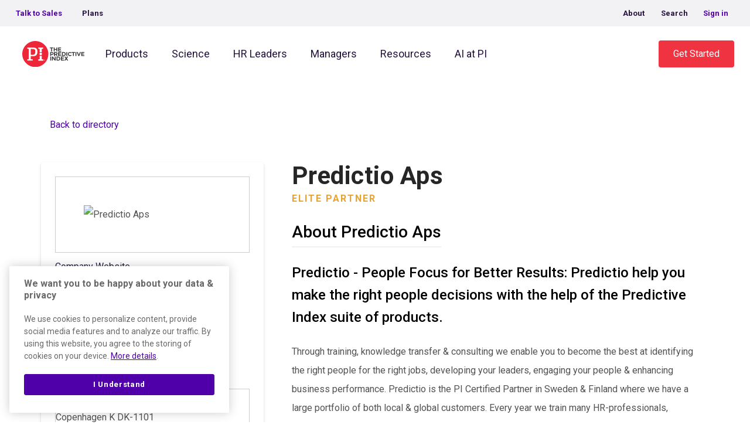

--- FILE ---
content_type: text/html; charset=UTF-8
request_url: https://www.predictiveindex.com/partner/predictio-aps/
body_size: 32263
content:
<!doctype html><html lang="en-US"><head><meta charset="utf-8"><script>if(navigator.userAgent.match(/MSIE|Internet Explorer/i)||navigator.userAgent.match(/Trident\/7\..*?rv:11/i)){var href=document.location.href;if(!href.match(/[?&]nowprocket/)){if(href.indexOf("?")==-1){if(href.indexOf("#")==-1){document.location.href=href+"?nowprocket=1"}else{document.location.href=href.replace("#","?nowprocket=1#")}}else{if(href.indexOf("#")==-1){document.location.href=href+"&nowprocket=1"}else{document.location.href=href.replace("#","&nowprocket=1#")}}}}</script><script>(()=>{class RocketLazyLoadScripts{constructor(){this.v="2.0.4",this.userEvents=["keydown","keyup","mousedown","mouseup","mousemove","mouseover","mouseout","touchmove","touchstart","touchend","touchcancel","wheel","click","dblclick","input"],this.attributeEvents=["onblur","onclick","oncontextmenu","ondblclick","onfocus","onmousedown","onmouseenter","onmouseleave","onmousemove","onmouseout","onmouseover","onmouseup","onmousewheel","onscroll","onsubmit"]}async t(){this.i(),this.o(),/iP(ad|hone)/.test(navigator.userAgent)&&this.h(),this.u(),this.l(this),this.m(),this.k(this),this.p(this),this._(),await Promise.all([this.R(),this.L()]),this.lastBreath=Date.now(),this.S(this),this.P(),this.D(),this.O(),this.M(),await this.C(this.delayedScripts.normal),await this.C(this.delayedScripts.defer),await this.C(this.delayedScripts.async),await this.T(),await this.F(),await this.j(),await this.A(),window.dispatchEvent(new Event("rocket-allScriptsLoaded")),this.everythingLoaded=!0,this.lastTouchEnd&&await new Promise(t=>setTimeout(t,500-Date.now()+this.lastTouchEnd)),this.I(),this.H(),this.U(),this.W()}i(){this.CSPIssue=sessionStorage.getItem("rocketCSPIssue"),document.addEventListener("securitypolicyviolation",t=>{this.CSPIssue||"script-src-elem"!==t.violatedDirective||"data"!==t.blockedURI||(this.CSPIssue=!0,sessionStorage.setItem("rocketCSPIssue",!0))},{isRocket:!0})}o(){window.addEventListener("pageshow",t=>{this.persisted=t.persisted,this.realWindowLoadedFired=!0},{isRocket:!0}),window.addEventListener("pagehide",()=>{this.onFirstUserAction=null},{isRocket:!0})}h(){let t;function e(e){t=e}window.addEventListener("touchstart",e,{isRocket:!0}),window.addEventListener("touchend",function i(o){o.changedTouches[0]&&t.changedTouches[0]&&Math.abs(o.changedTouches[0].pageX-t.changedTouches[0].pageX)<10&&Math.abs(o.changedTouches[0].pageY-t.changedTouches[0].pageY)<10&&o.timeStamp-t.timeStamp<200&&(window.removeEventListener("touchstart",e,{isRocket:!0}),window.removeEventListener("touchend",i,{isRocket:!0}),"INPUT"===o.target.tagName&&"text"===o.target.type||(o.target.dispatchEvent(new TouchEvent("touchend",{target:o.target,bubbles:!0})),o.target.dispatchEvent(new MouseEvent("mouseover",{target:o.target,bubbles:!0})),o.target.dispatchEvent(new PointerEvent("click",{target:o.target,bubbles:!0,cancelable:!0,detail:1,clientX:o.changedTouches[0].clientX,clientY:o.changedTouches[0].clientY})),event.preventDefault()))},{isRocket:!0})}q(t){this.userActionTriggered||("mousemove"!==t.type||this.firstMousemoveIgnored?"keyup"===t.type||"mouseover"===t.type||"mouseout"===t.type||(this.userActionTriggered=!0,this.onFirstUserAction&&this.onFirstUserAction()):this.firstMousemoveIgnored=!0),"click"===t.type&&t.preventDefault(),t.stopPropagation(),t.stopImmediatePropagation(),"touchstart"===this.lastEvent&&"touchend"===t.type&&(this.lastTouchEnd=Date.now()),"click"===t.type&&(this.lastTouchEnd=0),this.lastEvent=t.type,t.composedPath&&t.composedPath()[0].getRootNode()instanceof ShadowRoot&&(t.rocketTarget=t.composedPath()[0]),this.savedUserEvents.push(t)}u(){this.savedUserEvents=[],this.userEventHandler=this.q.bind(this),this.userEvents.forEach(t=>window.addEventListener(t,this.userEventHandler,{passive:!1,isRocket:!0})),document.addEventListener("visibilitychange",this.userEventHandler,{isRocket:!0})}U(){this.userEvents.forEach(t=>window.removeEventListener(t,this.userEventHandler,{passive:!1,isRocket:!0})),document.removeEventListener("visibilitychange",this.userEventHandler,{isRocket:!0}),this.savedUserEvents.forEach(t=>{(t.rocketTarget||t.target).dispatchEvent(new window[t.constructor.name](t.type,t))})}m(){const t="return false",e=Array.from(this.attributeEvents,t=>"data-rocket-"+t),i="["+this.attributeEvents.join("],[")+"]",o="[data-rocket-"+this.attributeEvents.join("],[data-rocket-")+"]",s=(e,i,o)=>{o&&o!==t&&(e.setAttribute("data-rocket-"+i,o),e["rocket"+i]=new Function("event",o),e.setAttribute(i,t))};new MutationObserver(t=>{for(const n of t)"attributes"===n.type&&(n.attributeName.startsWith("data-rocket-")||this.everythingLoaded?n.attributeName.startsWith("data-rocket-")&&this.everythingLoaded&&this.N(n.target,n.attributeName.substring(12)):s(n.target,n.attributeName,n.target.getAttribute(n.attributeName))),"childList"===n.type&&n.addedNodes.forEach(t=>{if(t.nodeType===Node.ELEMENT_NODE)if(this.everythingLoaded)for(const i of[t,...t.querySelectorAll(o)])for(const t of i.getAttributeNames())e.includes(t)&&this.N(i,t.substring(12));else for(const e of[t,...t.querySelectorAll(i)])for(const t of e.getAttributeNames())this.attributeEvents.includes(t)&&s(e,t,e.getAttribute(t))})}).observe(document,{subtree:!0,childList:!0,attributeFilter:[...this.attributeEvents,...e]})}I(){this.attributeEvents.forEach(t=>{document.querySelectorAll("[data-rocket-"+t+"]").forEach(e=>{this.N(e,t)})})}N(t,e){const i=t.getAttribute("data-rocket-"+e);i&&(t.setAttribute(e,i),t.removeAttribute("data-rocket-"+e))}k(t){Object.defineProperty(HTMLElement.prototype,"onclick",{get(){return this.rocketonclick||null},set(e){this.rocketonclick=e,this.setAttribute(t.everythingLoaded?"onclick":"data-rocket-onclick","this.rocketonclick(event)")}})}S(t){function e(e,i){let o=e[i];e[i]=null,Object.defineProperty(e,i,{get:()=>o,set(s){t.everythingLoaded?o=s:e["rocket"+i]=o=s}})}e(document,"onreadystatechange"),e(window,"onload"),e(window,"onpageshow");try{Object.defineProperty(document,"readyState",{get:()=>t.rocketReadyState,set(e){t.rocketReadyState=e},configurable:!0}),document.readyState="loading"}catch(t){console.log("WPRocket DJE readyState conflict, bypassing")}}l(t){this.originalAddEventListener=EventTarget.prototype.addEventListener,this.originalRemoveEventListener=EventTarget.prototype.removeEventListener,this.savedEventListeners=[],EventTarget.prototype.addEventListener=function(e,i,o){o&&o.isRocket||!t.B(e,this)&&!t.userEvents.includes(e)||t.B(e,this)&&!t.userActionTriggered||e.startsWith("rocket-")||t.everythingLoaded?t.originalAddEventListener.call(this,e,i,o):(t.savedEventListeners.push({target:this,remove:!1,type:e,func:i,options:o}),"mouseenter"!==e&&"mouseleave"!==e||t.originalAddEventListener.call(this,e,t.savedUserEvents.push,o))},EventTarget.prototype.removeEventListener=function(e,i,o){o&&o.isRocket||!t.B(e,this)&&!t.userEvents.includes(e)||t.B(e,this)&&!t.userActionTriggered||e.startsWith("rocket-")||t.everythingLoaded?t.originalRemoveEventListener.call(this,e,i,o):t.savedEventListeners.push({target:this,remove:!0,type:e,func:i,options:o})}}J(t,e){this.savedEventListeners=this.savedEventListeners.filter(i=>{let o=i.type,s=i.target||window;return e!==o||t!==s||(this.B(o,s)&&(i.type="rocket-"+o),this.$(i),!1)})}H(){EventTarget.prototype.addEventListener=this.originalAddEventListener,EventTarget.prototype.removeEventListener=this.originalRemoveEventListener,this.savedEventListeners.forEach(t=>this.$(t))}$(t){t.remove?this.originalRemoveEventListener.call(t.target,t.type,t.func,t.options):this.originalAddEventListener.call(t.target,t.type,t.func,t.options)}p(t){let e;function i(e){return t.everythingLoaded?e:e.split(" ").map(t=>"load"===t||t.startsWith("load.")?"rocket-jquery-load":t).join(" ")}function o(o){function s(e){const s=o.fn[e];o.fn[e]=o.fn.init.prototype[e]=function(){return this[0]===window&&t.userActionTriggered&&("string"==typeof arguments[0]||arguments[0]instanceof String?arguments[0]=i(arguments[0]):"object"==typeof arguments[0]&&Object.keys(arguments[0]).forEach(t=>{const e=arguments[0][t];delete arguments[0][t],arguments[0][i(t)]=e})),s.apply(this,arguments),this}}if(o&&o.fn&&!t.allJQueries.includes(o)){const e={DOMContentLoaded:[],"rocket-DOMContentLoaded":[]};for(const t in e)document.addEventListener(t,()=>{e[t].forEach(t=>t())},{isRocket:!0});o.fn.ready=o.fn.init.prototype.ready=function(i){function s(){parseInt(o.fn.jquery)>2?setTimeout(()=>i.bind(document)(o)):i.bind(document)(o)}return"function"==typeof i&&(t.realDomReadyFired?!t.userActionTriggered||t.fauxDomReadyFired?s():e["rocket-DOMContentLoaded"].push(s):e.DOMContentLoaded.push(s)),o([])},s("on"),s("one"),s("off"),t.allJQueries.push(o)}e=o}t.allJQueries=[],o(window.jQuery),Object.defineProperty(window,"jQuery",{get:()=>e,set(t){o(t)}})}P(){const t=new Map;document.write=document.writeln=function(e){const i=document.currentScript,o=document.createRange(),s=i.parentElement;let n=t.get(i);void 0===n&&(n=i.nextSibling,t.set(i,n));const c=document.createDocumentFragment();o.setStart(c,0),c.appendChild(o.createContextualFragment(e)),s.insertBefore(c,n)}}async R(){return new Promise(t=>{this.userActionTriggered?t():this.onFirstUserAction=t})}async L(){return new Promise(t=>{document.addEventListener("DOMContentLoaded",()=>{this.realDomReadyFired=!0,t()},{isRocket:!0})})}async j(){return this.realWindowLoadedFired?Promise.resolve():new Promise(t=>{window.addEventListener("load",t,{isRocket:!0})})}M(){this.pendingScripts=[];this.scriptsMutationObserver=new MutationObserver(t=>{for(const e of t)e.addedNodes.forEach(t=>{"SCRIPT"!==t.tagName||t.noModule||t.isWPRocket||this.pendingScripts.push({script:t,promise:new Promise(e=>{const i=()=>{const i=this.pendingScripts.findIndex(e=>e.script===t);i>=0&&this.pendingScripts.splice(i,1),e()};t.addEventListener("load",i,{isRocket:!0}),t.addEventListener("error",i,{isRocket:!0}),setTimeout(i,1e3)})})})}),this.scriptsMutationObserver.observe(document,{childList:!0,subtree:!0})}async F(){await this.X(),this.pendingScripts.length?(await this.pendingScripts[0].promise,await this.F()):this.scriptsMutationObserver.disconnect()}D(){this.delayedScripts={normal:[],async:[],defer:[]},document.querySelectorAll("script[type$=rocketlazyloadscript]").forEach(t=>{t.hasAttribute("data-rocket-src")?t.hasAttribute("async")&&!1!==t.async?this.delayedScripts.async.push(t):t.hasAttribute("defer")&&!1!==t.defer||"module"===t.getAttribute("data-rocket-type")?this.delayedScripts.defer.push(t):this.delayedScripts.normal.push(t):this.delayedScripts.normal.push(t)})}async _(){await this.L();let t=[];document.querySelectorAll("script[type$=rocketlazyloadscript][data-rocket-src]").forEach(e=>{let i=e.getAttribute("data-rocket-src");if(i&&!i.startsWith("data:")){i.startsWith("//")&&(i=location.protocol+i);try{const o=new URL(i).origin;o!==location.origin&&t.push({src:o,crossOrigin:e.crossOrigin||"module"===e.getAttribute("data-rocket-type")})}catch(t){}}}),t=[...new Map(t.map(t=>[JSON.stringify(t),t])).values()],this.Y(t,"preconnect")}async G(t){if(await this.K(),!0!==t.noModule||!("noModule"in HTMLScriptElement.prototype))return new Promise(e=>{let i;function o(){(i||t).setAttribute("data-rocket-status","executed"),e()}try{if(navigator.userAgent.includes("Firefox/")||""===navigator.vendor||this.CSPIssue)i=document.createElement("script"),[...t.attributes].forEach(t=>{let e=t.nodeName;"type"!==e&&("data-rocket-type"===e&&(e="type"),"data-rocket-src"===e&&(e="src"),i.setAttribute(e,t.nodeValue))}),t.text&&(i.text=t.text),t.nonce&&(i.nonce=t.nonce),i.hasAttribute("src")?(i.addEventListener("load",o,{isRocket:!0}),i.addEventListener("error",()=>{i.setAttribute("data-rocket-status","failed-network"),e()},{isRocket:!0}),setTimeout(()=>{i.isConnected||e()},1)):(i.text=t.text,o()),i.isWPRocket=!0,t.parentNode.replaceChild(i,t);else{const i=t.getAttribute("data-rocket-type"),s=t.getAttribute("data-rocket-src");i?(t.type=i,t.removeAttribute("data-rocket-type")):t.removeAttribute("type"),t.addEventListener("load",o,{isRocket:!0}),t.addEventListener("error",i=>{this.CSPIssue&&i.target.src.startsWith("data:")?(console.log("WPRocket: CSP fallback activated"),t.removeAttribute("src"),this.G(t).then(e)):(t.setAttribute("data-rocket-status","failed-network"),e())},{isRocket:!0}),s?(t.fetchPriority="high",t.removeAttribute("data-rocket-src"),t.src=s):t.src="data:text/javascript;base64,"+window.btoa(unescape(encodeURIComponent(t.text)))}}catch(i){t.setAttribute("data-rocket-status","failed-transform"),e()}});t.setAttribute("data-rocket-status","skipped")}async C(t){const e=t.shift();return e?(e.isConnected&&await this.G(e),this.C(t)):Promise.resolve()}O(){this.Y([...this.delayedScripts.normal,...this.delayedScripts.defer,...this.delayedScripts.async],"preload")}Y(t,e){this.trash=this.trash||[];let i=!0;var o=document.createDocumentFragment();t.forEach(t=>{const s=t.getAttribute&&t.getAttribute("data-rocket-src")||t.src;if(s&&!s.startsWith("data:")){const n=document.createElement("link");n.href=s,n.rel=e,"preconnect"!==e&&(n.as="script",n.fetchPriority=i?"high":"low"),t.getAttribute&&"module"===t.getAttribute("data-rocket-type")&&(n.crossOrigin=!0),t.crossOrigin&&(n.crossOrigin=t.crossOrigin),t.integrity&&(n.integrity=t.integrity),t.nonce&&(n.nonce=t.nonce),o.appendChild(n),this.trash.push(n),i=!1}}),document.head.appendChild(o)}W(){this.trash.forEach(t=>t.remove())}async T(){try{document.readyState="interactive"}catch(t){}this.fauxDomReadyFired=!0;try{await this.K(),this.J(document,"readystatechange"),document.dispatchEvent(new Event("rocket-readystatechange")),await this.K(),document.rocketonreadystatechange&&document.rocketonreadystatechange(),await this.K(),this.J(document,"DOMContentLoaded"),document.dispatchEvent(new Event("rocket-DOMContentLoaded")),await this.K(),this.J(window,"DOMContentLoaded"),window.dispatchEvent(new Event("rocket-DOMContentLoaded"))}catch(t){console.error(t)}}async A(){try{document.readyState="complete"}catch(t){}try{await this.K(),this.J(document,"readystatechange"),document.dispatchEvent(new Event("rocket-readystatechange")),await this.K(),document.rocketonreadystatechange&&document.rocketonreadystatechange(),await this.K(),this.J(window,"load"),window.dispatchEvent(new Event("rocket-load")),await this.K(),window.rocketonload&&window.rocketonload(),await this.K(),this.allJQueries.forEach(t=>t(window).trigger("rocket-jquery-load")),await this.K(),this.J(window,"pageshow");const t=new Event("rocket-pageshow");t.persisted=this.persisted,window.dispatchEvent(t),await this.K(),window.rocketonpageshow&&window.rocketonpageshow({persisted:this.persisted})}catch(t){console.error(t)}}async K(){Date.now()-this.lastBreath>45&&(await this.X(),this.lastBreath=Date.now())}async X(){return document.hidden?new Promise(t=>setTimeout(t)):new Promise(t=>requestAnimationFrame(t))}B(t,e){return e===document&&"readystatechange"===t||(e===document&&"DOMContentLoaded"===t||(e===window&&"DOMContentLoaded"===t||(e===window&&"load"===t||e===window&&"pageshow"===t)))}static run(){(new RocketLazyLoadScripts).t()}}RocketLazyLoadScripts.run()})();</script> <meta http-equiv="x-ua-compatible" content="ie=edge"><meta name="viewport" content="width=device-width, initial-scale=1, shrink-to-fit=no"><link rel="stylesheet" media="print" onload="this.onload=null;this.media='all';" id="ao_optimized_gfonts" href="https://fonts.googleapis.com/css?family=Roboto%3A300%2C400%2C500%2C700%7CRoboto%3A300%2C400%2C500%2C700%7CRoboto%3A300%2C400%2C500%2C700&amp;display=swap"><link rel="alternate" hreflang="en" href="https://www.predictiveindex.com/partner/predictio-aps/"/><link rel="alternate" hreflang="x-default" href="https://www.predictiveindex.com/partner/predictio-aps/" /> <script data-cfasync="false" data-no-defer="1" data-no-minify="1" data-no-optimize="1">var ewww_webp_supported=!1;function check_webp_feature(A,e){var w;e=void 0!==e?e:function(){},ewww_webp_supported?e(ewww_webp_supported):((w=new Image).onload=function(){ewww_webp_supported=0<w.width&&0<w.height,e&&e(ewww_webp_supported)},w.onerror=function(){e&&e(!1)},w.src="data:image/webp;base64,"+{alpha:"UklGRkoAAABXRUJQVlA4WAoAAAAQAAAAAAAAAAAAQUxQSAwAAAARBxAR/Q9ERP8DAABWUDggGAAAABQBAJ0BKgEAAQAAAP4AAA3AAP7mtQAAAA=="}[A])}check_webp_feature("alpha");</script><script data-cfasync="false" data-no-defer="1" data-no-minify="1" data-no-optimize="1">var Arrive=function(c,w){"use strict";if(c.MutationObserver&&"undefined"!=typeof HTMLElement){var r,a=0,u=(r=HTMLElement.prototype.matches||HTMLElement.prototype.webkitMatchesSelector||HTMLElement.prototype.mozMatchesSelector||HTMLElement.prototype.msMatchesSelector,{matchesSelector:function(e,t){return e instanceof HTMLElement&&r.call(e,t)},addMethod:function(e,t,r){var a=e[t];e[t]=function(){return r.length==arguments.length?r.apply(this,arguments):"function"==typeof a?a.apply(this,arguments):void 0}},callCallbacks:function(e,t){t&&t.options.onceOnly&&1==t.firedElems.length&&(e=[e[0]]);for(var r,a=0;r=e[a];a++)r&&r.callback&&r.callback.call(r.elem,r.elem);t&&t.options.onceOnly&&1==t.firedElems.length&&t.me.unbindEventWithSelectorAndCallback.call(t.target,t.selector,t.callback)},checkChildNodesRecursively:function(e,t,r,a){for(var i,n=0;i=e[n];n++)r(i,t,a)&&a.push({callback:t.callback,elem:i}),0<i.childNodes.length&&u.checkChildNodesRecursively(i.childNodes,t,r,a)},mergeArrays:function(e,t){var r,a={};for(r in e)e.hasOwnProperty(r)&&(a[r]=e[r]);for(r in t)t.hasOwnProperty(r)&&(a[r]=t[r]);return a},toElementsArray:function(e){return e=void 0!==e&&("number"!=typeof e.length||e===c)?[e]:e}}),e=(l.prototype.addEvent=function(e,t,r,a){a={target:e,selector:t,options:r,callback:a,firedElems:[]};return this._beforeAdding&&this._beforeAdding(a),this._eventsBucket.push(a),a},l.prototype.removeEvent=function(e){for(var t,r=this._eventsBucket.length-1;t=this._eventsBucket[r];r--)e(t)&&(this._beforeRemoving&&this._beforeRemoving(t),(t=this._eventsBucket.splice(r,1))&&t.length&&(t[0].callback=null))},l.prototype.beforeAdding=function(e){this._beforeAdding=e},l.prototype.beforeRemoving=function(e){this._beforeRemoving=e},l),t=function(i,n){var o=new e,l=this,s={fireOnAttributesModification:!1};return o.beforeAdding(function(t){var e=t.target;e!==c.document&&e!==c||(e=document.getElementsByTagName("html")[0]);var r=new MutationObserver(function(e){n.call(this,e,t)}),a=i(t.options);r.observe(e,a),t.observer=r,t.me=l}),o.beforeRemoving(function(e){e.observer.disconnect()}),this.bindEvent=function(e,t,r){t=u.mergeArrays(s,t);for(var a=u.toElementsArray(this),i=0;i<a.length;i++)o.addEvent(a[i],e,t,r)},this.unbindEvent=function(){var r=u.toElementsArray(this);o.removeEvent(function(e){for(var t=0;t<r.length;t++)if(this===w||e.target===r[t])return!0;return!1})},this.unbindEventWithSelectorOrCallback=function(r){var a=u.toElementsArray(this),i=r,e="function"==typeof r?function(e){for(var t=0;t<a.length;t++)if((this===w||e.target===a[t])&&e.callback===i)return!0;return!1}:function(e){for(var t=0;t<a.length;t++)if((this===w||e.target===a[t])&&e.selector===r)return!0;return!1};o.removeEvent(e)},this.unbindEventWithSelectorAndCallback=function(r,a){var i=u.toElementsArray(this);o.removeEvent(function(e){for(var t=0;t<i.length;t++)if((this===w||e.target===i[t])&&e.selector===r&&e.callback===a)return!0;return!1})},this},i=new function(){var s={fireOnAttributesModification:!1,onceOnly:!1,existing:!1};function n(e,t,r){return!(!u.matchesSelector(e,t.selector)||(e._id===w&&(e._id=a++),-1!=t.firedElems.indexOf(e._id)))&&(t.firedElems.push(e._id),!0)}var c=(i=new t(function(e){var t={attributes:!1,childList:!0,subtree:!0};return e.fireOnAttributesModification&&(t.attributes=!0),t},function(e,i){e.forEach(function(e){var t=e.addedNodes,r=e.target,a=[];null!==t&&0<t.length?u.checkChildNodesRecursively(t,i,n,a):"attributes"===e.type&&n(r,i)&&a.push({callback:i.callback,elem:r}),u.callCallbacks(a,i)})})).bindEvent;return i.bindEvent=function(e,t,r){t=void 0===r?(r=t,s):u.mergeArrays(s,t);var a=u.toElementsArray(this);if(t.existing){for(var i=[],n=0;n<a.length;n++)for(var o=a[n].querySelectorAll(e),l=0;l<o.length;l++)i.push({callback:r,elem:o[l]});if(t.onceOnly&&i.length)return r.call(i[0].elem,i[0].elem);setTimeout(u.callCallbacks,1,i)}c.call(this,e,t,r)},i},o=new function(){var a={};function i(e,t){return u.matchesSelector(e,t.selector)}var n=(o=new t(function(){return{childList:!0,subtree:!0}},function(e,r){e.forEach(function(e){var t=e.removedNodes,e=[];null!==t&&0<t.length&&u.checkChildNodesRecursively(t,r,i,e),u.callCallbacks(e,r)})})).bindEvent;return o.bindEvent=function(e,t,r){t=void 0===r?(r=t,a):u.mergeArrays(a,t),n.call(this,e,t,r)},o};d(HTMLElement.prototype),d(NodeList.prototype),d(HTMLCollection.prototype),d(HTMLDocument.prototype),d(Window.prototype);var n={};return s(i,n,"unbindAllArrive"),s(o,n,"unbindAllLeave"),n}function l(){this._eventsBucket=[],this._beforeAdding=null,this._beforeRemoving=null}function s(e,t,r){u.addMethod(t,r,e.unbindEvent),u.addMethod(t,r,e.unbindEventWithSelectorOrCallback),u.addMethod(t,r,e.unbindEventWithSelectorAndCallback)}function d(e){e.arrive=i.bindEvent,s(i,e,"unbindArrive"),e.leave=o.bindEvent,s(o,e,"unbindLeave")}}(window,void 0),ewww_webp_supported=!1;function check_webp_feature(e,t){var r;ewww_webp_supported?t(ewww_webp_supported):((r=new Image).onload=function(){ewww_webp_supported=0<r.width&&0<r.height,t(ewww_webp_supported)},r.onerror=function(){t(!1)},r.src="data:image/webp;base64,"+{alpha:"UklGRkoAAABXRUJQVlA4WAoAAAAQAAAAAAAAAAAAQUxQSAwAAAARBxAR/Q9ERP8DAABWUDggGAAAABQBAJ0BKgEAAQAAAP4AAA3AAP7mtQAAAA==",animation:"UklGRlIAAABXRUJQVlA4WAoAAAASAAAAAAAAAAAAQU5JTQYAAAD/////AABBTk1GJgAAAAAAAAAAAAAAAAAAAGQAAABWUDhMDQAAAC8AAAAQBxAREYiI/gcA"}[e])}function ewwwLoadImages(e){if(e){for(var t=document.querySelectorAll(".batch-image img, .image-wrapper a, .ngg-pro-masonry-item a, .ngg-galleria-offscreen-seo-wrapper a"),r=0,a=t.length;r<a;r++)ewwwAttr(t[r],"data-src",t[r].getAttribute("data-webp")),ewwwAttr(t[r],"data-thumbnail",t[r].getAttribute("data-webp-thumbnail"));for(var i=document.querySelectorAll("div.woocommerce-product-gallery__image"),r=0,a=i.length;r<a;r++)ewwwAttr(i[r],"data-thumb",i[r].getAttribute("data-webp-thumb"))}for(var n=document.querySelectorAll("video"),r=0,a=n.length;r<a;r++)ewwwAttr(n[r],"poster",e?n[r].getAttribute("data-poster-webp"):n[r].getAttribute("data-poster-image"));for(var o,l=document.querySelectorAll("img.ewww_webp_lazy_load"),r=0,a=l.length;r<a;r++)e&&(ewwwAttr(l[r],"data-lazy-srcset",l[r].getAttribute("data-lazy-srcset-webp")),ewwwAttr(l[r],"data-srcset",l[r].getAttribute("data-srcset-webp")),ewwwAttr(l[r],"data-lazy-src",l[r].getAttribute("data-lazy-src-webp")),ewwwAttr(l[r],"data-src",l[r].getAttribute("data-src-webp")),ewwwAttr(l[r],"data-orig-file",l[r].getAttribute("data-webp-orig-file")),ewwwAttr(l[r],"data-medium-file",l[r].getAttribute("data-webp-medium-file")),ewwwAttr(l[r],"data-large-file",l[r].getAttribute("data-webp-large-file")),null!=(o=l[r].getAttribute("srcset"))&&!1!==o&&o.includes("R0lGOD")&&ewwwAttr(l[r],"src",l[r].getAttribute("data-lazy-src-webp"))),l[r].className=l[r].className.replace(/\bewww_webp_lazy_load\b/,"");for(var s=document.querySelectorAll(".ewww_webp"),r=0,a=s.length;r<a;r++)e?(ewwwAttr(s[r],"srcset",s[r].getAttribute("data-srcset-webp")),ewwwAttr(s[r],"src",s[r].getAttribute("data-src-webp")),ewwwAttr(s[r],"data-orig-file",s[r].getAttribute("data-webp-orig-file")),ewwwAttr(s[r],"data-medium-file",s[r].getAttribute("data-webp-medium-file")),ewwwAttr(s[r],"data-large-file",s[r].getAttribute("data-webp-large-file")),ewwwAttr(s[r],"data-large_image",s[r].getAttribute("data-webp-large_image")),ewwwAttr(s[r],"data-src",s[r].getAttribute("data-webp-src"))):(ewwwAttr(s[r],"srcset",s[r].getAttribute("data-srcset-img")),ewwwAttr(s[r],"src",s[r].getAttribute("data-src-img"))),s[r].className=s[r].className.replace(/\bewww_webp\b/,"ewww_webp_loaded");window.jQuery&&jQuery.fn.isotope&&jQuery.fn.imagesLoaded&&(jQuery(".fusion-posts-container-infinite").imagesLoaded(function(){jQuery(".fusion-posts-container-infinite").hasClass("isotope")&&jQuery(".fusion-posts-container-infinite").isotope()}),jQuery(".fusion-portfolio:not(.fusion-recent-works) .fusion-portfolio-wrapper").imagesLoaded(function(){jQuery(".fusion-portfolio:not(.fusion-recent-works) .fusion-portfolio-wrapper").isotope()}))}function ewwwWebPInit(e){ewwwLoadImages(e),ewwwNggLoadGalleries(e),document.arrive(".ewww_webp",function(){ewwwLoadImages(e)}),document.arrive(".ewww_webp_lazy_load",function(){ewwwLoadImages(e)}),document.arrive("videos",function(){ewwwLoadImages(e)}),"loading"==document.readyState?document.addEventListener("DOMContentLoaded",ewwwJSONParserInit):("undefined"!=typeof galleries&&ewwwNggParseGalleries(e),ewwwWooParseVariations(e))}function ewwwAttr(e,t,r){null!=r&&!1!==r&&e.setAttribute(t,r)}function ewwwJSONParserInit(){"undefined"!=typeof galleries&&check_webp_feature("alpha",ewwwNggParseGalleries),check_webp_feature("alpha",ewwwWooParseVariations)}function ewwwWooParseVariations(e){if(e)for(var t=document.querySelectorAll("form.variations_form"),r=0,a=t.length;r<a;r++){var i=t[r].getAttribute("data-product_variations"),n=!1;try{for(var o in i=JSON.parse(i))void 0!==i[o]&&void 0!==i[o].image&&(void 0!==i[o].image.src_webp&&(i[o].image.src=i[o].image.src_webp,n=!0),void 0!==i[o].image.srcset_webp&&(i[o].image.srcset=i[o].image.srcset_webp,n=!0),void 0!==i[o].image.full_src_webp&&(i[o].image.full_src=i[o].image.full_src_webp,n=!0),void 0!==i[o].image.gallery_thumbnail_src_webp&&(i[o].image.gallery_thumbnail_src=i[o].image.gallery_thumbnail_src_webp,n=!0),void 0!==i[o].image.thumb_src_webp&&(i[o].image.thumb_src=i[o].image.thumb_src_webp,n=!0));n&&ewwwAttr(t[r],"data-product_variations",JSON.stringify(i))}catch(e){}}}function ewwwNggParseGalleries(e){if(e)for(var t in galleries){var r=galleries[t];galleries[t].images_list=ewwwNggParseImageList(r.images_list)}}function ewwwNggLoadGalleries(e){e&&document.addEventListener("ngg.galleria.themeadded",function(e,t){window.ngg_galleria._create_backup=window.ngg_galleria.create,window.ngg_galleria.create=function(e,t){var r=$(e).data("id");return galleries["gallery_"+r].images_list=ewwwNggParseImageList(galleries["gallery_"+r].images_list),window.ngg_galleria._create_backup(e,t)}})}function ewwwNggParseImageList(e){for(var t in e){var r=e[t];if(void 0!==r["image-webp"]&&(e[t].image=r["image-webp"],delete e[t]["image-webp"]),void 0!==r["thumb-webp"]&&(e[t].thumb=r["thumb-webp"],delete e[t]["thumb-webp"]),void 0!==r.full_image_webp&&(e[t].full_image=r.full_image_webp,delete e[t].full_image_webp),void 0!==r.srcsets)for(var a in r.srcsets)nggSrcset=r.srcsets[a],void 0!==r.srcsets[a+"-webp"]&&(e[t].srcsets[a]=r.srcsets[a+"-webp"],delete e[t].srcsets[a+"-webp"]);if(void 0!==r.full_srcsets)for(var i in r.full_srcsets)nggFSrcset=r.full_srcsets[i],void 0!==r.full_srcsets[i+"-webp"]&&(e[t].full_srcsets[i]=r.full_srcsets[i+"-webp"],delete e[t].full_srcsets[i+"-webp"])}return e}check_webp_feature("alpha",ewwwWebPInit);</script><meta name='robots' content='index, follow, max-image-preview:large, max-snippet:-1, max-video-preview:-1' /><style>img:is([sizes="auto" i], [sizes^="auto," i]) { contain-intrinsic-size: 3000px 1500px }</style><!-- This site is optimized with the Yoast SEO Premium plugin v26.3 (Yoast SEO v26.3) - https://yoast.com/wordpress/plugins/seo/ --><link media="all" href="https://www.predictiveindex.com/wp-content/cache/autoptimize/css/autoptimize_610dbf073014b19ae04a777d802907b1.css" rel="stylesheet"><title>Predictio Aps - Predictive Index Certified Partner</title><link crossorigin data-rocket-preconnect href="https://www.googletagmanager.com" rel="preconnect"><link crossorigin data-rocket-preconnect href="https://www.clarity.ms" rel="preconnect"><link crossorigin data-rocket-preconnect href="https://scout-cdn.salesloft.com" rel="preconnect"><link crossorigin data-rocket-preconnect href="https://snap.licdn.com" rel="preconnect"><link crossorigin data-rocket-preconnect href="https://bat.bing.com" rel="preconnect"><link crossorigin data-rocket-preconnect href="https://fonts.googleapis.com" rel="preconnect"><link crossorigin data-rocket-preconnect href="https://media.predictiveindex.com" rel="preconnect"><link crossorigin data-rocket-preconnect href="https://tracking.g2crowd.com" rel="preconnect"><link crossorigin data-rocket-preconnect href="https://maps.googleapis.com" rel="preconnect"><link crossorigin data-rocket-preconnect href="https://cdn.cookielaw.org" rel="preconnect"><link crossorigin data-rocket-preconnect href="https://js.qualified.com" rel="preconnect"> <noscript></noscript><link rel="preload" data-rocket-preload as="image" href="https://media.predictiveindex.com/wp-content/uploads/2020/07/30114918/partner-badge-elite-300x108.png.webp" imagesrcset="https://media.predictiveindex.com/wp-content/uploads/2020/07/30114918/partner-badge-elite-300x108.png.webp 300w, https://media.predictiveindex.com/wp-content/uploads/2020/07/30114918/partner-badge-elite-768x276.png.webp 768w, https://media.predictiveindex.com/wp-content/uploads/2020/07/30114918/partner-badge-elite-50x18.png.webp 50w, https://media.predictiveindex.com/wp-content/uploads/2020/07/30114918/partner-badge-elite-100x36.png.webp 100w, https://media.predictiveindex.com/wp-content/uploads/2020/07/30114918/partner-badge-elite.png.webp 1000w" imagesizes="200px" fetchpriority="high"><meta name="description" content="Predictio - People Focus for Better Results: Predictio help you make the right people decisions with the help of the Predictive Index suite of products." /><link rel="canonical" href="https://www.predictiveindex.com/partner/predictio-aps/" /><meta property="og:locale" content="en_US" /><meta property="og:type" content="article" /><meta property="og:title" content="Predictio Aps" /><meta property="og:description" content="Predictio - People Focus for Better Results: Predictio help you make the right people decisions with the help of the Predictive Index suite of products." /><meta property="og:url" content="https://www.predictiveindex.com/partner/predictio-aps/" /><meta property="og:site_name" content="The Predictive Index" /><meta property="article:modified_time" content="2022-01-19T19:43:08+00:00" /><meta property="og:image" content="https://media.predictiveindex.com/wp-content/uploads/2020/07/30093811/PI_Featured_Generic4.png" /><meta property="og:image:width" content="1200" /><meta property="og:image:height" content="628" /><meta property="og:image:type" content="image/png" /><meta name="twitter:card" content="summary_large_image" /> <script type="application/ld+json" class="yoast-schema-graph">{"@context":"https://schema.org","@graph":[{"@type":"WebPage","@id":"https://www.predictiveindex.com/partner/predictio-aps/","url":"https://www.predictiveindex.com/partner/predictio-aps/","name":"Predictio Aps - Predictive Index Certified Partner","isPartOf":{"@id":"https://www.predictiveindex.com/#website"},"datePublished":"2021-11-18T18:13:05+00:00","dateModified":"2022-01-19T19:43:08+00:00","description":"Predictio - People Focus for Better Results: Predictio help you make the right people decisions with the help of the Predictive Index suite of products.","breadcrumb":{"@id":"https://www.predictiveindex.com/partner/predictio-aps/#breadcrumb"},"inLanguage":"en-US","potentialAction":[{"@type":"ReadAction","target":["https://www.predictiveindex.com/partner/predictio-aps/"]}]},{"@type":"BreadcrumbList","@id":"https://www.predictiveindex.com/partner/predictio-aps/#breadcrumb","itemListElement":[{"@type":"ListItem","position":1,"name":"Home","item":"https://www.predictiveindex.com/"},{"@type":"ListItem","position":2,"name":"Partners","item":"https://www.predictiveindex.com/partners/partner-directory/"},{"@type":"ListItem","position":3,"name":"Predictio Aps"}]},{"@type":"WebSite","@id":"https://www.predictiveindex.com/#website","url":"https://www.predictiveindex.com/","name":"The Predictive Index","description":"Talent Optimization Leader","publisher":{"@id":"https://www.predictiveindex.com/#organization"},"potentialAction":[{"@type":"SearchAction","target":{"@type":"EntryPoint","urlTemplate":"https://www.predictiveindex.com/search/{search_term_string}"},"query-input":{"@type":"PropertyValueSpecification","valueRequired":true,"valueName":"search_term_string"}}],"inLanguage":"en-US"},{"@type":"Organization","@id":"https://www.predictiveindex.com/#organization","name":"The Predictive Index","url":"https://www.predictiveindex.com/","logo":{"@type":"ImageObject","inLanguage":"en-US","@id":"https://www.predictiveindex.com/#/schema/logo/image/","url":"https://media.predictiveindex.com/wp-content/uploads/2018/05/30112340/predictive-index-logo.svg","contentUrl":"https://media.predictiveindex.com/wp-content/uploads/2018/05/30112340/predictive-index-logo.svg","width":"1024","height":"1024","caption":"The Predictive Index"},"image":{"@id":"https://www.predictiveindex.com/#/schema/logo/image/"}}]}</script> <!-- / Yoast SEO Premium plugin. --><link rel='dns-prefetch' href='//js.hs-scripts.com' /><link rel='dns-prefetch' href='//www.google.com' /><link rel='dns-prefetch' href='//kit.fontawesome.com' /><link href='https://fonts.gstatic.com' crossorigin rel='preconnect' /><style id='classic-theme-styles-inline-css' type='text/css'>/*! This file is auto-generated */
.wp-block-button__link{color:#fff;background-color:#32373c;border-radius:9999px;box-shadow:none;text-decoration:none;padding:calc(.667em + 2px) calc(1.333em + 2px);font-size:1.125em}.wp-block-file__button{background:#32373c;color:#fff;text-decoration:none}</style><style id='global-styles-inline-css' type='text/css'>:root{--wp--preset--aspect-ratio--square: 1;--wp--preset--aspect-ratio--4-3: 4/3;--wp--preset--aspect-ratio--3-4: 3/4;--wp--preset--aspect-ratio--3-2: 3/2;--wp--preset--aspect-ratio--2-3: 2/3;--wp--preset--aspect-ratio--16-9: 16/9;--wp--preset--aspect-ratio--9-16: 9/16;--wp--preset--color--black: #000000;--wp--preset--color--cyan-bluish-gray: #abb8c3;--wp--preset--color--white: #ffffff;--wp--preset--color--pale-pink: #f78da7;--wp--preset--color--vivid-red: #cf2e2e;--wp--preset--color--luminous-vivid-orange: #ff6900;--wp--preset--color--luminous-vivid-amber: #fcb900;--wp--preset--color--light-green-cyan: #7bdcb5;--wp--preset--color--vivid-green-cyan: #00d084;--wp--preset--color--pale-cyan-blue: #8ed1fc;--wp--preset--color--vivid-cyan-blue: #0693e3;--wp--preset--color--vivid-purple: #9b51e0;--wp--preset--color--phoenix: #EF3340;--wp--preset--color--electric-violet: #5000A8;--wp--preset--color--cosmic: #CBABFA;--wp--preset--color--alchemy: #F58A51;--wp--preset--color--mirage: #F84568;--wp--preset--color--frontier: #0092C8;--wp--preset--color--silver: #F2F2F2;--wp--preset--color--prestige: #2E1F44;--wp--preset--color--perform: #00CC83;--wp--preset--gradient--vivid-cyan-blue-to-vivid-purple: linear-gradient(135deg,rgba(6,147,227,1) 0%,rgb(155,81,224) 100%);--wp--preset--gradient--light-green-cyan-to-vivid-green-cyan: linear-gradient(135deg,rgb(122,220,180) 0%,rgb(0,208,130) 100%);--wp--preset--gradient--luminous-vivid-amber-to-luminous-vivid-orange: linear-gradient(135deg,rgba(252,185,0,1) 0%,rgba(255,105,0,1) 100%);--wp--preset--gradient--luminous-vivid-orange-to-vivid-red: linear-gradient(135deg,rgba(255,105,0,1) 0%,rgb(207,46,46) 100%);--wp--preset--gradient--very-light-gray-to-cyan-bluish-gray: linear-gradient(135deg,rgb(238,238,238) 0%,rgb(169,184,195) 100%);--wp--preset--gradient--cool-to-warm-spectrum: linear-gradient(135deg,rgb(74,234,220) 0%,rgb(151,120,209) 20%,rgb(207,42,186) 40%,rgb(238,44,130) 60%,rgb(251,105,98) 80%,rgb(254,248,76) 100%);--wp--preset--gradient--blush-light-purple: linear-gradient(135deg,rgb(255,206,236) 0%,rgb(152,150,240) 100%);--wp--preset--gradient--blush-bordeaux: linear-gradient(135deg,rgb(254,205,165) 0%,rgb(254,45,45) 50%,rgb(107,0,62) 100%);--wp--preset--gradient--luminous-dusk: linear-gradient(135deg,rgb(255,203,112) 0%,rgb(199,81,192) 50%,rgb(65,88,208) 100%);--wp--preset--gradient--pale-ocean: linear-gradient(135deg,rgb(255,245,203) 0%,rgb(182,227,212) 50%,rgb(51,167,181) 100%);--wp--preset--gradient--electric-grass: linear-gradient(135deg,rgb(202,248,128) 0%,rgb(113,206,126) 100%);--wp--preset--gradient--midnight: linear-gradient(135deg,rgb(2,3,129) 0%,rgb(40,116,252) 100%);--wp--preset--font-size--small: 13px;--wp--preset--font-size--medium: 20px;--wp--preset--font-size--large: 36px;--wp--preset--font-size--x-large: 42px;--wp--preset--spacing--20: 0.44rem;--wp--preset--spacing--30: 0.67rem;--wp--preset--spacing--40: 1rem;--wp--preset--spacing--50: 1.5rem;--wp--preset--spacing--60: 2.25rem;--wp--preset--spacing--70: 3.38rem;--wp--preset--spacing--80: 5.06rem;--wp--preset--shadow--natural: 6px 6px 9px rgba(0, 0, 0, 0.2);--wp--preset--shadow--deep: 12px 12px 50px rgba(0, 0, 0, 0.4);--wp--preset--shadow--sharp: 6px 6px 0px rgba(0, 0, 0, 0.2);--wp--preset--shadow--outlined: 6px 6px 0px -3px rgba(255, 255, 255, 1), 6px 6px rgba(0, 0, 0, 1);--wp--preset--shadow--crisp: 6px 6px 0px rgba(0, 0, 0, 1);}:where(.is-layout-flex){gap: 0.5em;}:where(.is-layout-grid){gap: 0.5em;}body .is-layout-flex{display: flex;}.is-layout-flex{flex-wrap: wrap;align-items: center;}.is-layout-flex > :is(*, div){margin: 0;}body .is-layout-grid{display: grid;}.is-layout-grid > :is(*, div){margin: 0;}:where(.wp-block-columns.is-layout-flex){gap: 2em;}:where(.wp-block-columns.is-layout-grid){gap: 2em;}:where(.wp-block-post-template.is-layout-flex){gap: 1.25em;}:where(.wp-block-post-template.is-layout-grid){gap: 1.25em;}.has-black-color{color: var(--wp--preset--color--black) !important;}.has-cyan-bluish-gray-color{color: var(--wp--preset--color--cyan-bluish-gray) !important;}.has-white-color{color: var(--wp--preset--color--white) !important;}.has-pale-pink-color{color: var(--wp--preset--color--pale-pink) !important;}.has-vivid-red-color{color: var(--wp--preset--color--vivid-red) !important;}.has-luminous-vivid-orange-color{color: var(--wp--preset--color--luminous-vivid-orange) !important;}.has-luminous-vivid-amber-color{color: var(--wp--preset--color--luminous-vivid-amber) !important;}.has-light-green-cyan-color{color: var(--wp--preset--color--light-green-cyan) !important;}.has-vivid-green-cyan-color{color: var(--wp--preset--color--vivid-green-cyan) !important;}.has-pale-cyan-blue-color{color: var(--wp--preset--color--pale-cyan-blue) !important;}.has-vivid-cyan-blue-color{color: var(--wp--preset--color--vivid-cyan-blue) !important;}.has-vivid-purple-color{color: var(--wp--preset--color--vivid-purple) !important;}.has-black-background-color{background-color: var(--wp--preset--color--black) !important;}.has-cyan-bluish-gray-background-color{background-color: var(--wp--preset--color--cyan-bluish-gray) !important;}.has-white-background-color{background-color: var(--wp--preset--color--white) !important;}.has-pale-pink-background-color{background-color: var(--wp--preset--color--pale-pink) !important;}.has-vivid-red-background-color{background-color: var(--wp--preset--color--vivid-red) !important;}.has-luminous-vivid-orange-background-color{background-color: var(--wp--preset--color--luminous-vivid-orange) !important;}.has-luminous-vivid-amber-background-color{background-color: var(--wp--preset--color--luminous-vivid-amber) !important;}.has-light-green-cyan-background-color{background-color: var(--wp--preset--color--light-green-cyan) !important;}.has-vivid-green-cyan-background-color{background-color: var(--wp--preset--color--vivid-green-cyan) !important;}.has-pale-cyan-blue-background-color{background-color: var(--wp--preset--color--pale-cyan-blue) !important;}.has-vivid-cyan-blue-background-color{background-color: var(--wp--preset--color--vivid-cyan-blue) !important;}.has-vivid-purple-background-color{background-color: var(--wp--preset--color--vivid-purple) !important;}.has-black-border-color{border-color: var(--wp--preset--color--black) !important;}.has-cyan-bluish-gray-border-color{border-color: var(--wp--preset--color--cyan-bluish-gray) !important;}.has-white-border-color{border-color: var(--wp--preset--color--white) !important;}.has-pale-pink-border-color{border-color: var(--wp--preset--color--pale-pink) !important;}.has-vivid-red-border-color{border-color: var(--wp--preset--color--vivid-red) !important;}.has-luminous-vivid-orange-border-color{border-color: var(--wp--preset--color--luminous-vivid-orange) !important;}.has-luminous-vivid-amber-border-color{border-color: var(--wp--preset--color--luminous-vivid-amber) !important;}.has-light-green-cyan-border-color{border-color: var(--wp--preset--color--light-green-cyan) !important;}.has-vivid-green-cyan-border-color{border-color: var(--wp--preset--color--vivid-green-cyan) !important;}.has-pale-cyan-blue-border-color{border-color: var(--wp--preset--color--pale-cyan-blue) !important;}.has-vivid-cyan-blue-border-color{border-color: var(--wp--preset--color--vivid-cyan-blue) !important;}.has-vivid-purple-border-color{border-color: var(--wp--preset--color--vivid-purple) !important;}.has-vivid-cyan-blue-to-vivid-purple-gradient-background{background: var(--wp--preset--gradient--vivid-cyan-blue-to-vivid-purple) !important;}.has-light-green-cyan-to-vivid-green-cyan-gradient-background{background: var(--wp--preset--gradient--light-green-cyan-to-vivid-green-cyan) !important;}.has-luminous-vivid-amber-to-luminous-vivid-orange-gradient-background{background: var(--wp--preset--gradient--luminous-vivid-amber-to-luminous-vivid-orange) !important;}.has-luminous-vivid-orange-to-vivid-red-gradient-background{background: var(--wp--preset--gradient--luminous-vivid-orange-to-vivid-red) !important;}.has-very-light-gray-to-cyan-bluish-gray-gradient-background{background: var(--wp--preset--gradient--very-light-gray-to-cyan-bluish-gray) !important;}.has-cool-to-warm-spectrum-gradient-background{background: var(--wp--preset--gradient--cool-to-warm-spectrum) !important;}.has-blush-light-purple-gradient-background{background: var(--wp--preset--gradient--blush-light-purple) !important;}.has-blush-bordeaux-gradient-background{background: var(--wp--preset--gradient--blush-bordeaux) !important;}.has-luminous-dusk-gradient-background{background: var(--wp--preset--gradient--luminous-dusk) !important;}.has-pale-ocean-gradient-background{background: var(--wp--preset--gradient--pale-ocean) !important;}.has-electric-grass-gradient-background{background: var(--wp--preset--gradient--electric-grass) !important;}.has-midnight-gradient-background{background: var(--wp--preset--gradient--midnight) !important;}.has-small-font-size{font-size: var(--wp--preset--font-size--small) !important;}.has-medium-font-size{font-size: var(--wp--preset--font-size--medium) !important;}.has-large-font-size{font-size: var(--wp--preset--font-size--large) !important;}.has-x-large-font-size{font-size: var(--wp--preset--font-size--x-large) !important;}
:where(.wp-block-post-template.is-layout-flex){gap: 1.25em;}:where(.wp-block-post-template.is-layout-grid){gap: 1.25em;}
:where(.wp-block-columns.is-layout-flex){gap: 2em;}:where(.wp-block-columns.is-layout-grid){gap: 2em;}
:root :where(.wp-block-pullquote){font-size: 1.5em;line-height: 1.6;}</style><style id='searchwp-live-search-inline-css' type='text/css'>.searchwp-live-search-result .searchwp-live-search-result--title a {
  font-size: 16px;
}
.searchwp-live-search-result .searchwp-live-search-result--price {
  font-size: 14px;
}
.searchwp-live-search-result .searchwp-live-search-result--add-to-cart .button {
  font-size: 14px;
}</style> <script type="text/javascript" src="https://www.predictiveindex.com/wp-includes/js/jquery/jquery.min.js?ver=3.7.1" id="jquery-core-js"></script> <script type="rocketlazyloadscript" async defer data-rocket-type="text/javascript" data-rocket-src="https://www.google.com/recaptcha/api.js?render=6LeFdvMUAAAAACFCzlZYe6pBRc9o8-N8AKRlIUdh" id="recaptcha-defer-async-js"></script> <script type="rocketlazyloadscript" data-rocket-type="text/javascript" defer crossorigin="anonymous" data-rocket-src="https://kit.fontawesome.com/61bbd4dc34.js" id="fontawesome-js"></script> <!-- DO NOT COPY THIS SNIPPET! Start of Page Analytics Tracking for HubSpot WordPress plugin v11.3.21--> <script type="rocketlazyloadscript" class="hsq-set-content-id" data-content-id="blog-post">var _hsq = _hsq || [];
				_hsq.push(["setContentType", "blog-post"]);</script> <!-- DO NOT COPY THIS SNIPPET! End of Page Analytics Tracking for HubSpot WordPress plugin --> <noscript><style>.lazyload[data-src]{display:none !important;}</style></noscript><style>.lazyload{background-image:none !important;}.lazyload:before{background-image:none !important;}</style><link rel="icon" href="https://media.predictiveindex.com/wp-content/uploads/2024/06/25143342/cropped-favicon-32x32.png" sizes="32x32" /><link rel="icon" href="https://media.predictiveindex.com/wp-content/uploads/2024/06/25143342/cropped-favicon-192x192.png" sizes="192x192" /><link rel="apple-touch-icon" href="https://media.predictiveindex.com/wp-content/uploads/2024/06/25143342/cropped-favicon-180x180.png" /><meta name="msapplication-TileImage" content="https://media.predictiveindex.com/wp-content/uploads/2024/06/25143342/cropped-favicon-270x270.png" /> <script>(function(w,d,s,l,i){w[l]=w[l]||[];w[l].push({'gtm.start':
  new Date().getTime(),event:'gtm.js'});var f=d.getElementsByTagName(s)[0],
  j=d.createElement(s),dl=l!='dataLayer'?'&l='+l:'';j.async=true;j.src=
  'https://www.googletagmanager.com/gtm.js?id='+i+dl;f.parentNode.insertBefore(j,f);
  })(window,document,'script','dataLayer','GTM-TV9KS22');</script> <!-- Start VWO Async SmartCode --><link rel="preconnect" href="https://dev.visualwebsiteoptimizer.com" /> <script type='text/javascript' id='vwoCode'>window._vwo_code || (function() {
  var account_id=688532,
  version=2.1,
  settings_tolerance=2000,
  hide_element='body',
  hide_element_style = 'opacity:0 !important;filter:alpha(opacity=0) !important;background:none !important;transition:none !important;',
  /* DO NOT EDIT BELOW THIS LINE */
  f=false,w=window,d=document,v=d.querySelector('#vwoCode'),cK='_vwo_'+account_id+'_settings',cc={};try{var c=JSON.parse(localStorage.getItem('_vwo_'+account_id+'_config'));cc=c&&typeof c==='object'?c:{}}catch(e){}var stT=cc.stT==='session'?w.sessionStorage:w.localStorage;code={nonce:v&&v.nonce,use_existing_jquery:function(){return typeof use_existing_jquery!=='undefined'?use_existing_jquery:undefined},library_tolerance:function(){return typeof library_tolerance!=='undefined'?library_tolerance:undefined},settings_tolerance:function(){return cc.sT||settings_tolerance},hide_element_style:function(){return'{'+(cc.hES||hide_element_style)+'}'},hide_element:function(){if(performance.getEntriesByName('first-contentful-paint')[0]){return''}return typeof cc.hE==='string'?cc.hE:hide_element},getVersion:function(){return version},finish:function(e){if(!f){f=true;var t=d.getElementById('_vis_opt_path_hides');if(t)t.parentNode.removeChild(t);if(e)(new Image).src='https://dev.visualwebsiteoptimizer.com/ee.gif?a='+account_id+e}},finished:function(){return f},addScript:function(e){var t=d.createElement('script');t.type='text/javascript';if(e.src){t.src=e.src}else{t.text=e.text}v&&t.setAttribute('nonce',v.nonce);d.getElementsByTagName('head')[0].appendChild(t)},load:function(e,t){var n=this.getSettings(),i=d.createElement('script'),r=this;t=t||{};if(n){i.textContent=n;d.getElementsByTagName('head')[0].appendChild(i);if(!w.VWO||VWO.caE){stT.removeItem(cK);r.load(e)}}else{var o=new XMLHttpRequest;o.open('GET',e,true);o.withCredentials=!t.dSC;o.responseType=t.responseType||'text';o.onload=function(){if(t.onloadCb){return t.onloadCb(o,e)}if(o.status===200||o.status===304){_vwo_code.addScript({text:o.responseText})}else{_vwo_code.finish('&e=loading_failure:'+e)}};o.onerror=function(){if(t.onerrorCb){return t.onerrorCb(e)}_vwo_code.finish('&e=loading_failure:'+e)};o.send()}},getSettings:function(){try{var e=stT.getItem(cK);if(!e){return}e=JSON.parse(e);if(Date.now()>e.e){stT.removeItem(cK);return}return e.s}catch(e){return}},init:function(){if(d.URL.indexOf('__vwo_disable__')>-1)return;var e=this.settings_tolerance();w._vwo_settings_timer=setTimeout(function(){_vwo_code.finish();stT.removeItem(cK)},e);var t;if(this.hide_element()!=='body'){t=d.createElement('style');var n=this.hide_element(),i=n?n+this.hide_element_style():'',r=d.getElementsByTagName('head')[0];t.setAttribute('id','_vis_opt_path_hides');v&&t.setAttribute('nonce',v.nonce);t.setAttribute('type','text/css');if(t.styleSheet)t.styleSheet.cssText=i;else t.appendChild(d.createTextNode(i));r.appendChild(t)}else{t=d.getElementsByTagName('head')[0];var i=d.createElement('div');i.style.cssText='z-index: 2147483647 !important;position: fixed !important;left: 0 !important;top: 0 !important;width: 100% !important;height: 100% !important;background: white !important;display: block !important;';i.setAttribute('id','_vis_opt_path_hides');i.classList.add('_vis_hide_layer');t.parentNode.insertBefore(i,t.nextSibling)}var o=window._vis_opt_url||d.URL,s='https://dev.visualwebsiteoptimizer.com/j.php?a='+account_id+'&u='+encodeURIComponent(o)+'&vn='+version;if(w.location.search.indexOf('_vwo_xhr')!==-1){this.addScript({src:s})}else{this.load(s+'&x=true')}}};w._vwo_code=code;code.init();})();</script> <!-- End VWO Async SmartCode --><style id="rocket-lazyrender-inline-css">[data-wpr-lazyrender] {content-visibility: auto;}</style><meta name="generator" content="WP Rocket 3.20.0.3" data-wpr-features="wpr_delay_js wpr_defer_js wpr_preconnect_external_domains wpr_automatic_lazy_rendering wpr_oci wpr_preload_links wpr_desktop" /></head><body class="wp-singular partners-template-default single single-partners postid-1215837 wp-custom-logo wp-theme-predictive-indexresources predictio-aps app-data index-data singular-data single-data single-partners-data single-partners-predictio-aps-data"> <noscript><iframe src="https://www.googletagmanager.com/ns.html?id=GTM-TV9KS22" height="0" width="0" style="display:none;visibility:hidden"></iframe></noscript><header  class="banner fixed-top"><nav class=" partner-page  utility-nav navbar navbar-expand-lg"><div class="container-fluid"><ul id="menu-utility-navigation" class="d-lg-flex nav"><li class="menu-item menu-talk-to-sales"><a href="#" class="menu-item menu-talk-to-sales text-secondary qualified-talk-to-sales-button">Talk to Sales</a></li><li class="menu-item menu-plans"><a href="https://www.predictiveindex.com/plans/">Plans</a></li><li class="menu-item menu-about"><a href="https://www.predictiveindex.com/company/">About</a></li><li class="menu-item menu-search"><a href="#searchwp-modal-5916110af2bd3b2b4d5992f3b0f8059a" data-searchwp-modal-trigger="searchwp-modal-5916110af2bd3b2b4d5992f3b0f8059a"><i class="fas fa-search"></i> Search</a></li></ul><ul id="user-navigation" class="login-menu d-lg-flex nav justify-content-end align-items-center"><li class="menu-item menu-item-has-children menu-sign-in"> <a target="_blank" rel="noopener" href="https://app.predictiveindex.com" class="text-secondary"><i class="fa-solid fa-user"></i> Sign in</a><ul class="sub-menu"><li class="menu-item menu-software-login"><a target="_blank" rel="noopener" href="https://app.predictiveindex.com">Software Login</a></li><li class="sl_norewrite menu-item menu-learn-login"><a href="https://www.predictiveindex.com/wp-login.php?redirect_to=https%3A%2F%2Fwww.predictiveindex.com%2Fpartner%2Fpredictio-aps">Learn Login</a></li></ul></li></ul></div></nav><nav class="navbar navbar-expand-lg primary-nav"><div class="container-fluid"><div class="logo"><div class="sr-only">The Predictive Index</div> <a href="https://www.predictiveindex.com/" class="navbar-brand" rel="home"><img width="1" height="1" src="[data-uri]" class="custom-logo lazyload" alt="The Predictive Index" decoding="async" data-src="https://media.predictiveindex.com/wp-content/uploads/2024/02/05162342/the-predictive-index-b-with-transparency.svg" data-eio-rwidth="1" data-eio-rheight="1" /><noscript><img width="1" height="1" src="https://media.predictiveindex.com/wp-content/uploads/2024/02/05162342/the-predictive-index-b-with-transparency.svg" class="custom-logo" alt="The Predictive Index" decoding="async" data-eio="l" /></noscript></a></div> <button class="primary-nav-toggle d-lg-none hamburger hamburger--vortex ml-auto" aria-label="Main menu" type="button"> <span class="hamburger-box"> <span class="hamburger-inner"></span> </span> </button><ul id="menu-primary-navigation" class="d-lg-flex nav align-items-center"><li class="menu-item menu-item-has-children menu-products"><a href="https://www.predictiveindex.com/software/">Products</a><ul class="sub-menu"><li class="menu-item menu-item-has-children menu-core-products"><a href="https://www.predictiveindex.com/software/talent-optimization-essentials/" class="section-header uppercase section-header-mobile upper btn btn-link btn-arrow text-left uppercase-mobile">Core Products <i class="fas fa-arrow-right"></i></a><ul class="sub-menu"><li class="menu-item menu-validated-hiring-avoid-mishires-identify-the-best-candidates-and-stop-turnover-with-validated-hiring-assessments"><a href="https://www.predictiveindex.com/software/hiring/"><div class="d-flex align-items-center"><img src="[data-uri]" class="d-inline menu-icon-img lazyload" data-src="https://media.predictiveindex.com/wp-content/uploads/2025/05/15122345/icon-hire-gradient.svg" decoding="async" /><noscript><img src="https://media.predictiveindex.com/wp-content/uploads/2025/05/15122345/icon-hire-gradient.svg" class="d-inline menu-icon-img" data-eio="l" /></noscript><span class="menu-icon-title">Validated Hiring <i class="fas fa-arrow-right d-lg-none"></i></span></div><div class='mt-1'><span class='description menu-icon-subtitle'>Avoid mishires, identify the best candidates, and stop turnover with validated hiring assessments.</span></div></a></li><li class="menu-item menu-leadership-development-dont-limit-your-peoples-potential-give-them-key-insights-for-personalized-development-effective-communication-and-stronger-connections"><a href="https://www.predictiveindex.com/software/managing/"><div class="d-flex align-items-center"><img src="[data-uri]" class="d-inline menu-icon-img lazyload" data-src="https://media.predictiveindex.com/wp-content/uploads/2025/05/15122347/icon-inspire-gradient.svg" decoding="async" /><noscript><img src="https://media.predictiveindex.com/wp-content/uploads/2025/05/15122347/icon-inspire-gradient.svg" class="d-inline menu-icon-img" data-eio="l" /></noscript><span class="menu-icon-title">Leadership Development <i class="fas fa-arrow-right d-lg-none"></i></span></div><div class='mt-1'><span class='description menu-icon-subtitle'>Don&#8217;t limit your people&#8217;s potential. Give them key insights for personalized development, effective communication, and stronger connections.</span></div></a></li><li class="menu-item menu-people-management-equip-managers-with-actionable-tools-to-coach-develop-and-hold-their-teams-accountable-all-personalized-to-each-direct-report-using-pi-data"><a href="https://www.predictiveindex.com/software/perform/"><div class="d-flex align-items-center"><img src="[data-uri]" class="d-inline menu-icon-img lazyload" data-src="https://media.predictiveindex.com/wp-content/uploads/2025/05/15122349/icon-perform-gradient.svg" decoding="async" /><noscript><img src="https://media.predictiveindex.com/wp-content/uploads/2025/05/15122349/icon-perform-gradient.svg" class="d-inline menu-icon-img" data-eio="l" /></noscript><span class="menu-icon-title">People Management <i class="fas fa-arrow-right d-lg-none"></i></span></div><div class='mt-1'><span class='description menu-icon-subtitle'>Equip managers with actionable tools to coach, develop, and hold their teams accountable — all personalized to each direct report using PI data.</span></div></a></li></ul></li><li class="block-menu one-third menu-item menu-see-a-demo"><div class="block-menu-wrapper lazyload" style="background-color: #5000A8; background-size: cover; background-position: center; background-repeat: no-repeat;" data-back="https://media.predictiveindex.com/wp-content/uploads/2025/05/15124332/Gradient-BG-270x300-1.png" data-back-webp="https://media.predictiveindex.com/wp-content/uploads/2025/05/15124332/Gradient-BG-270x300-1.png.webp" data-back-webp="https://media.predictiveindex.com/wp-content/uploads/2025/05/15124332/Gradient-BG-270x300-1.png.webp"><p><img decoding="async" class="alignnone w-100 size-medium wp-image-1646076 lazyload ewww_webp_lazy_load" style="margin-bottom: 24px" src="[data-uri]" alt="" width="300" height="158" data-src="https://media.predictiveindex.com/wp-content/uploads/2025/04/28141859/Frame-1000002778-300x158.png" data-eio-rwidth="300" data-eio-rheight="158" data-src-webp="https://media.predictiveindex.com/wp-content/uploads/2025/04/28141859/Frame-1000002778-300x158.png.webp" /><noscript><img decoding="async" class="alignnone w-100 size-medium wp-image-1646076" style="margin-bottom: 24px" src="https://media.predictiveindex.com/wp-content/uploads/2025/04/28141859/Frame-1000002778-300x158.png" alt="" width="300" height="158" data-eio="l" /></noscript></p><p style="font-size: 24px;font-weight: bold;line-height: 32px;color: #24133e;text-align: center;margin-top: 0">Bundle and save with Talent Optimization Essentials</p> <a href="/software/talent-optimization-essentials/" class="btn btn-secondary no-shadow">See a demo<i class="fas fa-arrow-right"></i></a></div></li><li class="menu-item menu-item-has-children menu-additional-products"><a class="section-header uppercase section-header-mobile uppercase-mobile">Additional Products</a><ul class="sub-menu"><li class="menu-item menu-team-development"><a href="https://www.predictiveindex.com/software/talent-strategy/"><div class="d-flex align-items-center"><img src="[data-uri]" class="d-inline menu-icon-img lazyload" data-src="https://media.predictiveindex.com/wp-content/uploads/2025/05/15122340/icon-design-gradient.svg" decoding="async" /><noscript><img src="https://media.predictiveindex.com/wp-content/uploads/2025/05/15122340/icon-design-gradient.svg" class="d-inline menu-icon-img" data-eio="l" /></noscript><span class="menu-icon-title">Team Development</span></div><div class='mt-1'><span class='description menu-icon-subtitle'></span></div></a></li><li class="menu-item menu-employee-engagement"><a href="https://www.predictiveindex.com/software/engagement/"><div class="d-flex align-items-center"><img src="[data-uri]" class="d-inline menu-icon-img lazyload" data-src="https://media.predictiveindex.com/wp-content/uploads/2025/05/15122343/icon-diagnose-gradient.svg" decoding="async" /><noscript><img src="https://media.predictiveindex.com/wp-content/uploads/2025/05/15122343/icon-diagnose-gradient.svg" class="d-inline menu-icon-img" data-eio="l" /></noscript><span class="menu-icon-title">Employee Engagement</span></div><div class='mt-1'><span class='description menu-icon-subtitle'></span></div></a></li><li class="menu-item menu-item-has-children menu-buttons-container"><a>Buttons Container</a><ul class="sub-menu"><li class="menu-item menu-compare-plans"><a href="https://www.predictiveindex.com/plans/" class="btn btn-outline btn-inline no-shadow">Compare Plans</a></li><li class="menu-item menu-explore-full-platform"><a href="/software" class="btn btn-secondary btn-inline no-shadow">Explore full platform</a></li></ul></li></ul></li><li class="menu-item menu-item-has-children menu-assessments"><a href="/assessments/assessments-validity" class="section-header uppercase btn btn-link btn-arrow text-left header uppercase">Assessments <i class="fas fa-arrow-right"></i></a><ul class="sub-menu"><li class="menu-item menu-pi-behavioral-assessment"><a href="https://www.predictiveindex.com/assessments/behavioral-assessment/">PI Behavioral Assessment™</a></li><li class="menu-item menu-pi-cognitive-assessment"><a href="https://www.predictiveindex.com/assessments/cognitive-assessment/">PI Cognitive Assessment™</a></li><li class="menu-item menu-assessments"><a href="https://www.predictiveindex.com/assessments/assessments-validity/" class="btn btn-secondary btn-inline no-shadow">Assessments</a></li></ul></li><li class="menu-item menu-item-has-children menu-mobile-products-buttons"><a>Mobile Products Buttons</a><ul class="sub-menu"><li class="menu-item menu-bundle-and-save-with-talent-optimization-essentials"><a href="/software/talent-optimization-essentials" class="btn btn-secondary no-shadow">Bundle and save with Talent Optimization Essentials</a></li><li class="menu-item menu-get-started"><a href="/demo/" class="btn btn-secondary no-shadow">Get started</a></li></ul></li></ul></li><li class="menu-item menu-item-has-children menu-science"><a href="https://www.predictiveindex.com/science/">Science</a><ul class="sub-menu"><li class="menu-item menu-understand-our-science"><a href="https://www.predictiveindex.com/science/">Understand our science<span class="description">Read about the science that powers PI’s accurate, actionable, personalized solutions.</span></a></li><li class="menu-item menu-resources-and-articles"><a href="https://www.predictiveindex.com/science/articles/">Resources and articles<span class="description">Access our research articles and other science-driven resources.</span></a></li><li class="menu-item menu-explore-our-assessments"><a href="/assessments/assessments-validity" class="btn btn-secondary no-shadow">Explore Our Assessments</a></li><li class="menu-item menu-get-started"><a href="/demo/" class="btn btn-primary d-block d-lg-none">Get started</a></li></ul></li><li class="menu-item menu-item-has-children menu-hr-leaders"><a href="/pi-for-hr-leaders/">HR Leaders</a><ul class="sub-menu"><li class="menu-item menu-item-has-children menu-how-we-can-help"><a class="section-header uppercase">How We Can Help</a><ul class="sub-menu"><li class="menu-item menu-find-the-right-fit-faster"><a href="https://www.predictiveindex.com/solution/recruitment-optimization/">Find the right fit, faster.<span class="description">Attract top talent and streamline hiring with science-backed tools that reduce bias and boost quality of hire.</span></a></li><li class="menu-item menu-equip-managers-to-onboard-with-confidence"><a href="https://www.predictiveindex.com/solution/onboarding-management-software/">Equip managers to onboard with confidence.<span class="description">Enable managers to tailor onboarding with behavioral insights, relationship guides, and 1:1 templates to ensure every new hire gets the support they need.</span></a></li><li class="menu-item menu-acquire-and-retain-top-talent"><a href="https://www.predictiveindex.com/solution/employee-and-talent-development-software/">Acquire and retain top talent.<span class="description">Provide managers with behavioral insights and team tools to strengthen relationships, align development goals, and build high-performing teams.</span></a></li></ul></li><li class="menu-item menu-item-has-children menu-customer-stories"><a class="section-header uppercase">Customer Stories</a><ul class="sub-menu"><li class="menu-item menu-totango"><a href="/customer-stories/building-culture-and-continuity-with-pi-hire-how-people-data-helped-totango-prosper/">Totango<span class="description">Learn how Totango used PI to reduce attrition by as much as 20%.</span></a></li><li class="menu-item menu-watercare"><a href="/customer-stories/how-watercare-reimagined-partnerships-and-teams/">Watercare<span class="description">Read how PI helped Watercare build teams that consistently perform.</span></a></li><li class="menu-item menu-view-all-customer-stories"><a href="https://www.predictiveindex.com/company/customer-stories/" class="btn btn-secondary no-shadow">View all customer stories</a></li><li class="menu-item menu-get-started"><a href="/demo/" class="btn btn-primary d-block d-lg-none">Get started</a></li></ul></li></ul></li><li class="menu-item menu-item-has-children menu-managers"><a href="/pi-for-managers/">Managers</a><ul class="sub-menu"><li class="menu-item menu-item-has-children menu-how-we-can-help"><a class="section-header uppercase">How We Can Help</a><ul class="sub-menu"><li class="menu-item menu-resolve-team-friction-and-improve-collaboration"><a href="https://www.predictiveindex.com/solution/team-communication-and-collaboration-software/">Resolve team friction and improve collaboration.<span class="description">Improve teamwork and reduce friction with insights into communication styles and collaboration preferences.</span></a></li><li class="menu-item menu-thrive-under-pressure-and-lead-with-confidence"><a href="https://www.predictiveindex.com/solution/team-performance-productivity/">Thrive under pressure and lead with confidence.<span class="description">Turn behavioral insights into better leadership—balance tactical work, boost performance, and create a team that works in sync.</span></a></li><li class="menu-item menu-accelerate-new-hire-onboarding"><a href="https://www.predictiveindex.com/solution/onboarding-management-software/">Accelerate new hire onboarding.<span class="description">Use behavioral data to personalize onboarding experiences, helping new hires integrate faster and with greater impact.</span></a></li></ul></li><li class="menu-item menu-item-has-children menu-customer-stories"><a class="section-header uppercase">Customer Stories</a><ul class="sub-menu"><li class="menu-item menu-six-factor"><a href="/customer-stories/six-factor-team-discovery/">Six Factor<span class="description">Learn how PI helped Six Factor achieve an “exponential” return on investment.</span></a></li><li class="menu-item menu-builtech"><a href="/customer-stories/builtech-case-study/">Builtech<span class="description">Read how Builtech reduced turnover to save nearly $200k in attrition costs.</span></a></li><li class="menu-item menu-view-all-customer-stories"><a href="https://www.predictiveindex.com/company/customer-stories/" class="btn btn-secondary no-shadow">View all customer stories</a></li><li class="menu-item menu-get-started"><a href="/demo/" class="btn btn-primary d-block d-lg-none">Get started</a></li></ul></li></ul></li><li class="menu-item menu-item-has-children menu-resources"><a href="/series/perspectives/perspectives-webinar-series/">Resources</a><ul class="sub-menu"><li class="menu-item menu-item-has-children menu-resources"><a class="section-header uppercase">Resources</a><ul class="sub-menu"><li class="menu-item menu-webinars"><a href="/series/perspectives/perspectives-webinar-series/">Webinars<span class="description">Get tips from leadership experts by attending our free webinars.</span></a></li><li class="menu-item menu-blog"><a href="https://www.predictiveindex.com/blog/">Blog<span class="description">Stay informed with our latest blogs and industry trends.</span></a></li><li class="menu-item menu-certifications-and-courses"><a href="/education/resources/?_sort_by=content_type&#038;_education_type=sfwd-lessons%2Csfwd-courses">Certifications and courses<span class="description">Enrich your knowledge of hiring, engagement, culture, and more.</span></a></li><li class="menu-item menu-education"><a href="https://www.predictiveindex.com/education/">Education<span class="description">Access free resources to elevate your PI knowledge and further your professional journey.</span></a></li></ul></li></ul></li><li class="menu-item menu-item-has-children menu-ai-at-pi"><a href="/ai/">AI at PI</a><ul class="sub-menu"><li class="menu-item menu-science-led-human-first-ai"><a href="https://www.predictiveindex.com/ai/">Science led, human first AI<span class="description">Empower humans and scale insights</span></a></li></ul></li><li class="menu-item menu-get-started"><a href="/demo/" class="px-4 nav-cta">Get Started</a></li></ul><ul id="user-navigation" class="d-lg-none login-menu nav justify-content-end align-items-center"><li class="menu-item menu-item-has-children menu-sign-in"> <a target="_blank" rel="noopener" href="https://app.predictiveindex.com" class="text-muted">Sign in</a><ul class="sub-menu"><li class="menu-item menu-software-login"><a target="_blank" rel="noopener" href="https://app.predictiveindex.com">Software Login</a></li><li class="sl_norewrite menu-item menu-learn-login"><a href="https://www.predictiveindex.com/wp-login.php?redirect_to=https%3A%2F%2Fwww.predictiveindex.com%2Fpartner%2Fpredictio-aps">Learn Login</a></li></ul></li></ul></div></nav><div  class="post_page_reading_bar" style="width: 0%;"></div></header> <script type="rocketlazyloadscript">const bodyEl = document.getElementsByTagName('body')[0];
    const banner = document.querySelector("header.banner");

    // Function to handle scroll events
    function handleScroll() {
        if (window.scrollY > 5) {
            banner.classList.add('initial-position-white-background');
            if (bodyEl.classList.contains('transparent-nav')) {
                bodyEl.classList.remove('initial-position');
            }
        } else {
            banner.classList.remove('initial-position-white-background');
            if (bodyEl.classList.contains('transparent-nav')) {
                bodyEl.classList.add('initial-position');
            }
        }
    }

    // Add scroll event listener
    window.addEventListener('scroll', handleScroll);

    // Check if body has 'transparent-nav' class
    if (bodyEl.classList.contains('transparent-nav')) {
        // Check scroll position on DOMContentLoaded
        document.addEventListener('DOMContentLoaded', function() {
            if (window.scrollY > 5) {
                bodyEl.classList.remove('initial-position');
            }
        });
    }</script> <div  class="wrap" role="document"><div  class="content"><main  class="main"><article class="post-1215837 partners type-partners status-publish hentry partner-language-danish partner-language-english partner-language-finnish partner-language-french partner-language-german partner-language-swedish partner-level-elite user-has-earned"><div class="container"><div class="partner-page"><div class="row"><div class="col-sm-12 pb-5"> <a class="partner-back" href="https://www.predictiveindex.com/partners/partner-directory/"><i class="fa fa-angle-left" aria-hidden="true"></i> Back to directory</a></div><aside class="partner-details col-sm-12 col-md-4 p-4"><div class="partner-logo mb-2"> <img class="p-5 lazyload" src="[data-uri]" alt="Predictio Aps" data-src="https://predictiveindex.my.salesforce.com/sfc/dist/version/download/?oid=00Di0000000Z3X6&ids=068f3000005iRSB&d=%2Fa%2Ff3000000fyvi%2FkUmRdTakS2xt_6ZZdq4aVUqWVGxaVUFsJd1VPhbAGEo&asPdf=false" decoding="async"><noscript><img class="p-5" src="https://predictiveindex.my.salesforce.com/sfc/dist/version/download/?oid=00Di0000000Z3X6&ids=068f3000005iRSB&d=%2Fa%2Ff3000000fyvi%2FkUmRdTakS2xt_6ZZdq4aVUqWVGxaVUFsJd1VPhbAGEo&asPdf=false" alt="Predictio Aps" data-eio="l"></noscript></div> <a class="partner-website more mb-4" href="http://www.predictio.com" target="_blank" rel="noopener noreferrer">Company Website</a><p class="partner-since">Partner since 2015</p><div class="partner-badge mb-5"> <img width="300" height="108" src="[data-uri]" class="attachment-medium size-medium lazyload ewww_webp_lazy_load" alt="" decoding="async"   data-src="https://media.predictiveindex.com/wp-content/uploads/2020/07/30114918/partner-badge-elite-300x108.png" data-srcset="https://media.predictiveindex.com/wp-content/uploads/2020/07/30114918/partner-badge-elite-300x108.png 300w, https://media.predictiveindex.com/wp-content/uploads/2020/07/30114918/partner-badge-elite-768x276.png 768w, https://media.predictiveindex.com/wp-content/uploads/2020/07/30114918/partner-badge-elite-50x18.png 50w, https://media.predictiveindex.com/wp-content/uploads/2020/07/30114918/partner-badge-elite-100x36.png 100w, https://media.predictiveindex.com/wp-content/uploads/2020/07/30114918/partner-badge-elite.png 1000w" data-sizes="auto" data-eio-rwidth="300" data-eio-rheight="108" data-src-webp="https://media.predictiveindex.com/wp-content/uploads/2020/07/30114918/partner-badge-elite-300x108.png.webp" data-srcset-webp="https://media.predictiveindex.com/wp-content/uploads/2020/07/30114918/partner-badge-elite-300x108.png.webp 300w, https://media.predictiveindex.com/wp-content/uploads/2020/07/30114918/partner-badge-elite-768x276.png.webp 768w, https://media.predictiveindex.com/wp-content/uploads/2020/07/30114918/partner-badge-elite-50x18.png.webp 50w, https://media.predictiveindex.com/wp-content/uploads/2020/07/30114918/partner-badge-elite-100x36.png.webp 100w, https://media.predictiveindex.com/wp-content/uploads/2020/07/30114918/partner-badge-elite.png.webp 1000w" /><noscript><img width="300" height="108" src="https://media.predictiveindex.com/wp-content/uploads/2020/07/30114918/partner-badge-elite-300x108.png" class="attachment-medium size-medium" alt="" decoding="async" srcset="https://media.predictiveindex.com/wp-content/uploads/2020/07/30114918/partner-badge-elite-300x108.png 300w, https://media.predictiveindex.com/wp-content/uploads/2020/07/30114918/partner-badge-elite-768x276.png 768w, https://media.predictiveindex.com/wp-content/uploads/2020/07/30114918/partner-badge-elite-50x18.png 50w, https://media.predictiveindex.com/wp-content/uploads/2020/07/30114918/partner-badge-elite-100x36.png 100w, https://media.predictiveindex.com/wp-content/uploads/2020/07/30114918/partner-badge-elite.png 1000w" sizes="(max-width: 300px) 100vw, 300px" data-eio="l" /></noscript></div><div class="partner-map" data-zoom="12"><div class="marker" data-lat="55.680681610397" data-lng="12.583007006022"> Ny Østergade 12, 4<br> Copenhagen K                                 DK-1101 <br>Denmark<br> <a href="https://www.google.com/maps/search/?api=1&query=Ny+%C3%98stergade+12%2C+4%2C+Copenhagen+K%2C++DK-1101%2C+Denmark" target="_blank">Get Directions</a></div></div> <script src="https://maps.googleapis.com/maps/api/js?key=AIzaSyBGY3WGQmJCAH0i2DTGZRIAnqq0ZI8d4_s"></script> <script type="rocketlazyloadscript" data-rocket-type="text/javascript">(function( $ ) {

          /**
           * initMap
           *
           * Renders a Google Map onto the selected jQuery element
           *
           * @date        22/10/19
           * @since      5.8.6
           *
           * @param      jQuery $el The jQuery element.
           * @return    object The map instance.
           */
          function initMap( $el ) {

              // Find marker elements within map.
              var $markers = $el.find('.marker');

              // Create gerenic map.
              var mapArgs = {
                  zoom        : $el.data('zoom') || 16,
                  mapTypeId   : google.maps.MapTypeId.ROADMAP,
                  //zoomControl: boolean,
                  mapTypeControl: false,
                  scaleControl: false,
                  streetViewControl: false,
                  rotateControl: false,
                  fullscreenControl: false
              };
              var map = new google.maps.Map( $el[0], mapArgs );

              // Add markers.
              map.markers = [];
              $markers.each(function(){
                  initMarker( $(this), map );
              });

              // Center map based on markers.
              centerMap( map );

              // Return map instance.
              return map;
          }

          /**
           * initMarker
           *
           * Creates a marker for the given jQuery element and map.
           *
           * @date        22/10/19
           * @since      5.8.6
           *
           * @param      jQuery $el The jQuery element.
           * @param      object The map instance.
           * @return    object The marker instance.
           */
          function initMarker( $marker, map ) {

              // Get position from marker.
              var lat = $marker.data('lat');
              var lng = $marker.data('lng');
              var latLng = {
                  lat: parseFloat( lat ),
                  lng: parseFloat( lng )
              };

              // Create marker instance.
              var marker = new google.maps.Marker({
                  position : latLng,
                  map: map
              });

              // Append to reference for later use.
              map.markers.push( marker );

              // If marker contains HTML, add it to an infoWindow.
              if( $marker.html() ){

                  // Create info window.
                  var infowindow = new google.maps.InfoWindow({
                      content: $marker.html()
                  });

                  // Show info window when marker is clicked.
                  infowindow.open( map, marker );
              }
          }

          /**
           * centerMap
           *
           * Centers the map showing all markers in view.
           *
           * @date        22/10/19
           * @since      5.8.6
           *
           * @param      object The map instance.
           * @return    void
           */
          function centerMap( map ) {

              // Create map boundaries from all map markers.
              var bounds = new google.maps.LatLngBounds();
              map.markers.forEach(function( marker ){
                  bounds.extend({
                      lat: marker.position.lat(),
                      lng: marker.position.lng()
                  });
              });

              // Case: Single marker.
              if( map.markers.length == 1 ){
                  map.setCenter( bounds.getCenter() );

              // Case: Multiple markers.
              } else{
                  map.fitBounds( bounds );
              }
          }

          // Render maps on page load.
          $(document).ready(function(){
              $('.partner-map').each(function(){
                  var map = initMap( $(this) );
              });
          });

          })(jQuery);</script> <ul class="partner-language mb-5"><li>Languages</li><li>Danish</li><li>English</li><li>Finnish</li><li>French</li><li>German</li><li>Swedish</li></ul></aside><div class="col-sm-12 col-md-8 pl-0 pl-md-5 partner-content"><h1>Predictio Aps</h1><p class="partner-level mb-4 elite">Elite Partner</p><h2 class="h3 mb-4 pb-2">About Predictio Aps</h2><h4 class="mb-4">Predictio - People Focus for Better Results: Predictio help you make the right people decisions with the help of the Predictive Index suite of products.</h4><p>Through training, knowledge transfer &amp; consulting we enable you to become the best at identifying the right people for the right jobs, developing your leaders, engaging your people &amp; enhancing business performance. Predictio is the PI Certified Partner in Sweden &amp; Finland where we have a large portfolio of both local &amp; global customers. Every year we train many HR-professionals, leaders &amp; sales people worldwide. We have extensive experience in rolling out scalable people solutions globally.</p><div class="partner-team my-5"><h2 class="h3 mb-4 pb-2">Team Leaders</h2><div class="partner-leader mb-4 p-4"><div class="row"><div class="col-sm-12 col-md-3 partner-headshot"> <img src="[data-uri]" alt="Michael Kirk-Jensen" data-src="https://predictiveindex.my.salesforce.com/sfc/dist/version/download/?oid=00Di0000000Z3X6&ids=068f3000005iRSL&d=%2Fa%2Ff3000000fyvn%2FO82WPTysUDMByXkkILDN7NQnxiH3TmuxP5utO3FMTxk&asPdf=false" decoding="async" class="lazyload"><noscript><img src="https://predictiveindex.my.salesforce.com/sfc/dist/version/download/?oid=00Di0000000Z3X6&amp;ids=068f3000005iRSL&amp;d=%2Fa%2Ff3000000fyvn%2FO82WPTysUDMByXkkILDN7NQnxiH3TmuxP5utO3FMTxk&amp;asPdf=false" alt="Michael Kirk-Jensen" data-eio="l"></noscript></div><div class="col-sm-12 col-md-9"><h4>Michael Kirk-Jensen</h4><p class="partner-title">Managing Partner and Owner</p><div class="partner-bio"><p>Michael is passionate about helping companies become more successful through the use of people analytics. Michael started working with PI in 2008. Michael has a Master degree in Business and Law from Copenhagen Business School and has 25 years of experience within general management, change management, global turn-arounds and retail optimisation.</p></div></div></div></div><div class="partner-leader mb-4 p-4"><div class="row"><div class="col-sm-12 col-md-3 partner-headshot"> <img src="[data-uri]" alt="Dorte Eghave" data-src="https://predictiveindex.my.salesforce.com/sfc/dist/version/download/?oid=00Di0000000Z3X6&ids=068f3000005iRSV&d=%2Fa%2Ff3000000fyvx%2FfWHZKLewxJM13gbVuHNeIirL1Hf0i8_TxHM_JTV83Ig&asPdf=false" decoding="async" class="lazyload"><noscript><img src="https://predictiveindex.my.salesforce.com/sfc/dist/version/download/?oid=00Di0000000Z3X6&amp;ids=068f3000005iRSV&amp;d=%2Fa%2Ff3000000fyvx%2FfWHZKLewxJM13gbVuHNeIirL1Hf0i8_TxHM_JTV83Ig&amp;asPdf=false" alt="Dorte Eghave" data-eio="l"></noscript></div><div class="col-sm-12 col-md-9"><h4>Dorte Eghave</h4><p class="partner-title">Client Relations Manager</p><div class="partner-bio"><p>Dorte Eghave has been Client Relations Manager at Predictio since 2011. She is in charge of customer relations, marketing and administration. Dorte has a Master degree in Languages and Business from Copenhagen Business School. Dorte has many years of experience within customer care, project management, account management, global solution selling and marketing.</p></div></div></div></div><div class="partner-leader mb-4 p-4"><div class="row"><div class="col-sm-12 col-md-3 partner-headshot"> <img src="[data-uri]" alt="Justine Vannestrand" data-src="https://predictiveindex--c.na151.content.force.com/sfc/dist/version/download/?oid=00Di0000000Z3X6&ids=0684y00000EuZI3&d=%2Fa%2F4y000000kH5x%2FjhPTukjI3fhduf64CNOl1WALQQwVU.YJLVIYeGkQU6Y&asPdf=false" decoding="async" class="lazyload"><noscript><img src="https://predictiveindex--c.na151.content.force.com/sfc/dist/version/download/?oid=00Di0000000Z3X6&amp;ids=0684y00000EuZI3&amp;d=%2Fa%2F4y000000kH5x%2FjhPTukjI3fhduf64CNOl1WALQQwVU.YJLVIYeGkQU6Y&amp;asPdf=false" alt="Justine Vannestrand" data-eio="l"></noscript></div><div class="col-sm-12 col-md-9"><h4>Justine Vannestrand</h4><p class="partner-title">Global Training and Client Support Coordinator</p><div class="partner-bio"><p>Justine Vannestrand is resposible for trainings, support, and client relations. Justine has a Bachelor's Degree in Enterprising and Business Development from Linneaus University in Sweden. Justine has experience in sales, project management and business development.</p></div></div></div></div><div class="partner-leader mb-4 p-4"><div class="row"><div class="col-sm-12 col-md-3 partner-headshot"> <img src="[data-uri]" alt="Patrik Dandanell" data-src="https://predictiveindex--c.na151.content.force.com/sfc/dist/version/download/?oid=00Di0000000Z3X6&ids=0684y00000EuZI5&d=%2Fa%2F4y000000kH67%2F_UYDXuf3r0L7.dkVIndfpAYzOZ0yN4kYpUHGQZt3tYc&asPdf=false" decoding="async" class="lazyload"><noscript><img src="https://predictiveindex--c.na151.content.force.com/sfc/dist/version/download/?oid=00Di0000000Z3X6&amp;ids=0684y00000EuZI5&amp;d=%2Fa%2F4y000000kH67%2F_UYDXuf3r0L7.dkVIndfpAYzOZ0yN4kYpUHGQZt3tYc&amp;asPdf=false" alt="Patrik Dandanell" data-eio="l"></noscript></div><div class="col-sm-12 col-md-9"><h4>Patrik Dandanell</h4><p class="partner-title">Head of Training &amp; Senior Key Account Manager</p><div class="partner-bio"><p>Patrik Dandanell is Head of Training &amp; Senior Key Account Manager at Predictio. With his previous experience within sales, strategic management and a B.A in International Business from Florida Southern College and a M.Sc. in International Strategic Management from Stockholm University, Patrik has valuable knowledge about strategic and organizational development and management. He has previously worked with sales, strategy and organizational development at Agerus System AB and Bygma Gruppen AB.</p></div></div></div></div></div><div class="partner-cta"> <a class="btn btn-secondary btn-lg mr-2" href="http://www.predictio.com" target="_blank" rel="noopener noreferrer"><i class="fal fa-globe"></i> Company Website</a> <a class="btn btn-outline-secondary btn-lg" href="https://www.predictiveindex.com/consultants/"><i class="fas fa-hands-helping"></i> Become a Partner</a></div></div></div></div></div><div class="partner-quotes"><div class="partner-quotes-overlay"></div><div class="container partner-quotes-wrapper"><div class="quote-wrapper"><div class="partner-quote"><blockquote><p>PI is a naturally integrated part of my work day.
My PI skills help me successfully adapt my oral as well as written communication. This has reduced misunderstandings to a minimum and helped me find ”short cuts” in my communication with my store managers and sales people.
In connection with recruitment interviews and development reviews, PI provides us with data that enable us to go beyond our gut feeling.</p><footer data-wpr-lazyrender="1"><p class="author">Daniel Erlandsson - CEO<br>Din Elon Butik</p></footer></blockquote></div></div><div class="quote-wrapper"><div class="partner-quote"><blockquote><p>SVT has been using Predictive Index in almost all manager recruitments for over 10 years. PI has become a natural and recognized complement to the interviews for us in HR. We also use PI in team / group development. With PI the group gets a clearer picture of participants’ motivations, strengths and development areas. SVT has about ten PI analysts today and they are all very much in demand. It’s both fun and stimulating that the tool has had such a high impact in our organisation.</p><footer><p class="author">Kickan Söderberg - HR Partner<br>SVT</p></footer></blockquote></div></div><div class="quote-wrapper"><div class="partner-quote"><blockquote><p>We have been working with Michael and Predictio for almost 3 years now, and truly view the team at Predictio as an extension of our business.  They have recently attended our Sales Conference for EMEA and APAC in Gothenburg a few weeks ago, to launch the PI into the sales management and Michael and his team are integral in our current and future success.</p><footer><p class="author">Ryan M. Wesselschmidt - VP Sales EMEA and APAC<br>Husqvarna Construction</p></footer></blockquote></div></div></div></div></div><footer></footer><section data-wpr-lazyrender="1" id="comments" class="comments"></section></article></main></div></div><footer class="site-footer"><div class="container"><div class="row"><div class="col-sm-12"><ul id="menu-footer-navigation" class="nav nav-fill"><li class="menu-item menu-item-has-children menu-talent-optimization-platform"><a href="https://www.predictiveindex.com/software/">Talent Optimization Platform</a><ul class="sub-menu"><li class="menu-item menu-validated-hiringavoid-mishires-identify-the-best-candidates-and-stop-turnover-with-validated-hiring-assessments"><a href="https://www.predictiveindex.com/software/hiring/"><div class="d-flex align-items-center"><span style="background: transparent; color:#f58a51" class="d-inline d-md-none menu-icon fa-kit fa-fak fa-icon-to-hire"></span><span style="background:#f58a51" class="d-none d-md-inline menu-icon fa-kit fa-fak fa-icon-to-hire"></span><span class="menu-icon-title" style="color:#f58a51;">Validated Hiring</span></div><div class='mt-1'><span class='description menu-icon-subtitle'>Avoid mishires, identify the best candidates, and stop turnover with validated hiring assessments.</span></div></a></li><li class="menu-item menu-leadership-developmentdont-limit-your-peoples-potential-equip-them-with-essential-insights-for-personalized-development-clear-communication-and-stronger-connections"><a href="https://www.predictiveindex.com/software/managing/"><div class="d-flex align-items-center"><span style="background: transparent; color:#0092c8" class="d-inline d-md-none menu-icon fa-kit fa-fak fa-icon-to-inspire"></span><span style="background:#0092c8" class="d-none d-md-inline menu-icon fa-kit fa-fak fa-icon-to-inspire"></span><span class="menu-icon-title" style="color:#0092c8;">Leadership Development</span></div><div class='mt-1'><span class='description menu-icon-subtitle'>Don&#8217;t limit your people&#8217;s potential. Equip them with essential insights for personalized development, clear communication, and stronger connections.</span></div></a></li><li class="menu-item menu-team-developmentstop-misalignment-unite-your-teams-around-a-common-vision-and-identify-each-members-behavioral-strengths-to-achieve-unstoppable-results"><a href="https://www.predictiveindex.com/software/talent-strategy/"><div class="d-flex align-items-center"><span style="background: transparent; color:#5000a8" class="d-inline d-md-none menu-icon fa-kit fa-fak fa-icon-to-design"></span><span style="background:#5000a8" class="d-none d-md-inline menu-icon fa-kit fa-fak fa-icon-to-design"></span><span class="menu-icon-title" style="color:#5000a8;">Team Development</span></div><div class='mt-1'><span class='description menu-icon-subtitle'>Stop misalignment. Unite your teams around a common vision and identify each member’s behavioral strengths to achieve unstoppable results.</span></div></a></li><li class="menu-item menu-employee-engagementunderstand-and-retain-your-people-with-science-backed-pulse-surveys"><a href="https://www.predictiveindex.com/software/engagement/"><div class="d-flex align-items-center"><span style="background: transparent; color:#f96a86" class="d-inline d-md-none menu-icon fa-kit fa-custom fa-icon-to-diagnose"></span><span style="background:#f96a86" class="d-none d-md-inline menu-icon fa-kit fa-custom fa-icon-to-diagnose"></span><span class="menu-icon-title" style="color:#f96a86;">Employee Engagement</span></div><div class='mt-1'><span class='description menu-icon-subtitle'>Understand and retain your people with science-backed pulse surveys.</span></div></a></li><li class="menu-item menu-people-managementequip-managers-with-actionable-tools-to-coach-develop-and-hold-their-teams-accountable-all-personalized-to-each-direct-report-using-pi-data"><a href="https://www.predictiveindex.com/software/perform/"><div class="d-flex align-items-center"><span style="background: transparent; color:#00cc83" class="d-inline d-md-none menu-icon fa-kit fa-fak fa-icon-to-perform"></span><span style="background:#00cc83" class="d-none d-md-inline menu-icon fa-kit fa-fak fa-icon-to-perform"></span><span class="menu-icon-title" style="color:#00cc83;">People Management</span></div><div class='mt-1'><span class='description menu-icon-subtitle'>Equip managers with actionable tools to coach, develop, and hold their teams accountable — all personalized to each direct report using PI data.</span></div></a></li></ul></li><li class="menu-item menu-item-has-children menu-solutions"><a href="https://www.predictiveindex.com/assessments/">Solutions</a><ul class="sub-menu"><li class="menu-item menu-candidate-assessments"><a href="https://www.predictiveindex.com/solution/candidate-assessment-tool/">Candidate Assessments</a></li><li class="menu-item menu-team-management-software"><a href="https://www.predictiveindex.com/solution/team-management-software/">Team Management Software</a></li><li class="menu-item menu-employee-engagement-software"><a href="https://www.predictiveindex.com/solution/employee-engagement-software/">Employee Engagement Software</a></li><li class="menu-item menu-employee-experience-platform"><a href="https://www.predictiveindex.com/solution/employee-experience-platform/">Employee Experience Platform</a></li><li class="menu-item menu-behavioral-assessment"><a href="https://www.predictiveindex.com/assessments/behavioral-assessment/">Behavioral Assessment</a></li><li class="menu-item menu-cognitive-assessment"><a href="https://www.predictiveindex.com/assessments/cognitive-assessment/">Cognitive Assessment</a></li><li class="menu-item menu-job-assessment"><a href="https://www.predictiveindex.com/assessments/job-assessment/">Job Assessment</a></li><li class="menu-item menu-employee-experience-survey"><a href="https://www.predictiveindex.com/assessments/employee-experience-survey/">Employee Experience Survey</a></li><li class="menu-item menu-360-feedback"><a href="https://www.predictiveindex.com/solution/360-feedback/">360 Feedback</a></li><li class="menu-item menu-goal-setting"><a href="https://www.predictiveindex.com/solution/goal-setting/">Goal Setting</a></li><li class="menu-item menu-meeting-management"><a href="https://www.predictiveindex.com/solution/meeting-management/">Meeting Management</a></li><li class="menu-item menu-team-communication-collaboration-software"><a href="https://www.predictiveindex.com/solution/team-communication-and-collaboration-software/">Team Communication &#038; Collaboration Software</a></li><li class="menu-item menu-recruitment-optimization-software"><a href="https://www.predictiveindex.com/solution/recruitment-optimization/">Recruitment Optimization Software</a></li><li class="menu-item menu-team-performance-productivity-software"><a href="https://www.predictiveindex.com/solution/team-performance-productivity/">Team Performance &amp; Productivity Software</a></li><li class="menu-item menu-onboarding-management-software"><a href="https://www.predictiveindex.com/solution/onboarding-management-software/">Onboarding Management Software</a></li><li class="menu-item menu-employee-and-talent-development-software"><a href="https://www.predictiveindex.com/solution/employee-and-talent-development-software/">Employee and Talent Development Software</a></li><li class="menu-item menu-industry"><a href="https://www.predictiveindex.com/industry/">Industry</a></li></ul></li><li class="menu-item menu-item-has-children menu-resources"><a href="https://www.predictiveindex.com/education/">Resources</a><ul class="sub-menu"><li class="menu-item menu-blog"><a href="https://www.predictiveindex.com/blog/">Blog</a></li><li class="menu-item menu-become-your-ceos-most-valuable-partner"><a href="https://www.predictiveindex.com/learn/talent-optimization/resources/surveys-reports/become-your-ceos-most-valuable-partner/">Become Your CEO’s Most Valuable Partner</a></li><li class="menu-item menu-people-leader-report"><a href="https://www.predictiveindex.com/learn/talent-optimization/resources/surveys-reports/people-leader-report/">People Leader Report</a></li><li class="menu-item menu-talent-optimization-certification"><a href="https://www.predictiveindex.com/learn/talent-optimization/series/talent-optimization-certification/">Talent Optimization Certification</a></li><li class="menu-item menu-reference-profiles"><a href="https://www.predictiveindex.com/reference-profiles/">Reference Profiles</a></li><li class="menu-item menu-state-of-talent-optimization-report"><a href="https://www.predictiveindex.com/learn/talent-optimization/resources/surveys-reports/the-state-of-talent-optimization/">State of Talent Optimization Report</a></li><li class="menu-item menu-workshops"><a href="https://www.predictiveindex.com/services/">Workshops</a></li><li class="menu-item menu-perspectives-webinars"><a href="https://www.predictiveindex.com/series/perspectives/perspectives-webinar-series/">Perspectives Webinars</a></li><li class="menu-item menu-lead-the-people"><a href="https://www.predictiveindex.com/lead-the-people/">Lead the People</a></li><li class="menu-item menu-competition"><a href="https://www.predictiveindex.com/compare/">Competition</a></li></ul></li><li class="menu-item menu-item-has-children menu-company"><a href="https://www.predictiveindex.com/company/">Company</a><ul class="sub-menu"><li class="menu-item menu-careers"><a href="https://www.predictiveindex.com/company/careers-at-pi/">Careers</a></li><li class="menu-item menu-culture"><a href="https://www.predictiveindex.com/company/careers-at-pi/culture/">Culture</a></li><li class="menu-item menu-changework"><a href="https://www.predictiveindex.com/company/change-at-work/">Change@Work</a></li><li class="menu-item menu-customer-stories"><a href="https://www.predictiveindex.com/company/customer-stories/">Customer Stories</a></li><li class="menu-item menu-contact-us"><a href="https://www.predictiveindex.com/company/contact-us/">Contact Us</a></li><li class="menu-item menu-newsroom"><a href="https://www.predictiveindex.com/news-press/">Newsroom</a></li><li class="menu-item linkedin-button my-2"> <script type="IN/FollowCompany" data-id="76384" data-counter="bottom"></script> </li></ul></li></ul></div><div class="col-sm-12"><hr><div class="content-info py-5"><section class="widget text-3 widget_text"><div class="textwidget"><p>Experience the power of the world&#8217;s leading talent optimization platform</p><div class="mt-3 d-block d-xl-flex align-items-center"><p class="mb-xl-0"><a class="btn btn-lg btn-outline-secondary" href="https://www.predictiveindex.com/plans/" target="_self">Product Plans</a></p><p style="font-size: 18px;">Call Support: <a href="tel:1-877-235-1541">877-235-1541</a><br /> Call Sales: <a href="tel:1-877-421-3717">877-421-3717</a></p></div></div></section><section class="widget media_image-2 widget_media_image"><a href="https://www.predictiveindex.com"><img width="279" height="300" src="[data-uri]" class="image wp-image-856146  attachment-medium size-medium lazyload ewww_webp_lazy_load" alt="Better Work, Better World, The Predictive Index" style="max-width: 100%; height: auto;" decoding="async"   data-src="https://media.predictiveindex.com/wp-content/uploads/2020/07/30093750/better-work-better-world-279x300.png" data-srcset="https://media.predictiveindex.com/wp-content/uploads/2020/07/30093750/better-work-better-world-279x300.png 279w, https://media.predictiveindex.com/wp-content/uploads/2020/07/30093750/better-work-better-world-768x825.png 768w, https://media.predictiveindex.com/wp-content/uploads/2020/07/30093750/better-work-better-world-47x50.png 47w, https://media.predictiveindex.com/wp-content/uploads/2020/07/30093750/better-work-better-world-93x100.png 93w, https://media.predictiveindex.com/wp-content/uploads/2020/07/30093750/better-work-better-world.png 800w" data-sizes="auto" data-eio-rwidth="279" data-eio-rheight="300" data-src-webp="https://media.predictiveindex.com/wp-content/uploads/2020/07/30093750/better-work-better-world-279x300.png.webp" data-srcset-webp="https://media.predictiveindex.com/wp-content/uploads/2020/07/30093750/better-work-better-world-279x300.png.webp 279w, https://media.predictiveindex.com/wp-content/uploads/2020/07/30093750/better-work-better-world-768x825.png.webp 768w, https://media.predictiveindex.com/wp-content/uploads/2020/07/30093750/better-work-better-world-47x50.png.webp 47w, https://media.predictiveindex.com/wp-content/uploads/2020/07/30093750/better-work-better-world-93x100.png.webp 93w, https://media.predictiveindex.com/wp-content/uploads/2020/07/30093750/better-work-better-world.png.webp 800w" /><noscript><img width="279" height="300" src="https://media.predictiveindex.com/wp-content/uploads/2020/07/30093750/better-work-better-world-279x300.png" class="image wp-image-856146  attachment-medium size-medium" alt="Better Work, Better World, The Predictive Index" style="max-width: 100%; height: auto;" decoding="async" srcset="https://media.predictiveindex.com/wp-content/uploads/2020/07/30093750/better-work-better-world-279x300.png 279w, https://media.predictiveindex.com/wp-content/uploads/2020/07/30093750/better-work-better-world-768x825.png 768w, https://media.predictiveindex.com/wp-content/uploads/2020/07/30093750/better-work-better-world-47x50.png 47w, https://media.predictiveindex.com/wp-content/uploads/2020/07/30093750/better-work-better-world-93x100.png 93w, https://media.predictiveindex.com/wp-content/uploads/2020/07/30093750/better-work-better-world.png 800w" sizes="(max-width: 279px) 100vw, 279px" data-eio="l" /></noscript></a></section><section class="widget text-4 widget_text"><div class="textwidget"><p>Experience the power of people data—free</p><p><a class="btn btn-link btn-arrow" title="Try the PI Behavioral Assessment" href="https://try.predictiveindex.com/" target="_blank" rel="noopener">Try the PI Behavioral Assessment <i class="fas fa-arrow-right"></i></a></p></div></section></div></div></div><div class="copy text-muted text-center small">&copy; The Predictive Index, 2025. All Rights Reserved.</div><div class="terms-privacy text-center strong font-weight-bold"> <a class="mx-2 text-primary" href="https://www.predictiveindex.com/terms/website-terms/">Terms</a> | <a class="mx-2 text-primary" href="https://www.predictiveindex.com/privacy/website-privacy/">Website Privacy Policy</a> | <a class="mx-2 text-primary" href="https://www.predictiveindex.com/privacy/privacy-respondent/">Services Privacy Policy</a> | <a class="mx-2 text-primary" href="https://trust.predictiveindex.com">Trust Center</a> | <a class="mx-2 text-primary" href="https://www.predictiveindex.com/security/responsible-disclosure/">Responsible Disclosure</a> | <button class="mx-2 text-primary font-weight-bold p-0" style="border: none; background: none;" id="doNotSell">Your Privacy Choices</button><i class="fa-kit fa-ccpa-privacy-options"></i> | <a class="mx-2 text-primary" href="https://www.predictiveindex.com/blog-sitemap/">Blog Sitemap</a></div></div></footer><div  class="modal fade" id="login-register" tabindex="-1" role="dialog" aria-hidden="true"><div  class="modal-dialog modal-dialog-centered modal-lg" role="document"><div  class="modal-content"><div class="modal-header"><h3 class="mx-auto">Create your free PI Learn account.</h3> <button type="button" class="close" data-dismiss="modal" aria-label="Close"> <span aria-hidden="true">&times;</span> </button></div><div class="modal-body"><div id="pi-register-step1"><form class="register-account"><div class="row px-md-5 px-0 py-1"><div class="form-group col-md-6"> <label class="sr-only" for="regFirstName">First Name</label> <input required type="text" class="form-control form-control-lg" id="regFirstName" placeholder="First Name"></div><div class="form-group col-md-6"> <label class="sr-only" for="regLastName">Last Name</label> <input required type="text" class="form-control form-control-lg" id="regLastName" placeholder="Last Name"></div></div><div class="row px-md-5 px-0 py-1"><div class="form-group col-md-6"> <label class="sr-only" for="regEmail">Email</label> <input required type="email" class="form-control form-control-lg" id="regEmail" placeholder="Email"></div><div class="form-group col-md-6"> <label class="sr-only" for="regPhone">Phone Number</label> <input required type="text" class="form-control form-control-lg" id="regPhone" placeholder="Phone Number"></div></div><div class="row px-md-5 px-0 py-1"><div class="form-group col-md-6"> <label class="sr-only" for="regCompany">Company</label> <input required type="text" class="form-control form-control-lg" id="regCompany" placeholder="Company"></div><div class="form-group col-md-6"> <label class="sr-only" for="regConsultant">Are you a talent consultant?</label> <select required="required" id="regConsultant" class="form-control form-control-lg"><option value="" selected disabled>Are you a talent consultant?</option><option value="Yes">Yes</option><option value="No">No</option> </select></div></div><div class="row px-md-5 px-0 py-1"><div class="form-group col-md-6"> <label class="sr-only" for="regCountry">Country</label> <select required="required" id="regCountry" class="form-control form-control-lg"><option value="" selected disabled>Country</option><option value="Andorra">Andorra</option><option value="United Arab Emirates">United Arab Emirates</option><option value="Afghanistan">Afghanistan</option><option value="Antigua and Barbuda">Antigua and Barbuda</option><option value="Anguilla">Anguilla</option><option value="Albania">Albania</option><option value="Armenia">Armenia</option><option value="Angola">Angola</option><option value="Antarctica">Antarctica</option><option value="Argentina">Argentina</option><option value="Austria">Austria</option><option value="Australia">Australia</option><option value="Aruba">Aruba</option><option value="Aland Islands">Aland Islands</option><option value="Azerbaijan">Azerbaijan</option><option value="Bosnia and Herzegovina">Bosnia and Herzegovina</option><option value="Barbados">Barbados</option><option value="Bangladesh">Bangladesh</option><option value="Belgium">Belgium</option><option value="Burkina Faso">Burkina Faso</option><option value="Bulgaria">Bulgaria</option><option value="Bahrain">Bahrain</option><option value="Burundi">Burundi</option><option value="Benin">Benin</option><option value="Saint Barthélemy">Saint Barthélemy</option><option value="Bermuda">Bermuda</option><option value="Brunei">Brunei</option><option value="Bolivia, Plurinational State of">Bolivia, Plurinational State of</option><option value="Bonaire, Sint Eustatius and Saba">Bonaire, Sint Eustatius and Saba</option><option value="Brazil">Brazil</option><option value="Bahamas">Bahamas</option><option value="Bhutan">Bhutan</option><option value="Bouvet Island">Bouvet Island</option><option value="Botswana">Botswana</option><option value="Belarus">Belarus</option><option value="Belize">Belize</option><option value="Canada">Canada</option><option value="Cocos (Keeling) Islands">Cocos (Keeling) Islands</option><option value="Congo, the Democratic Republic of the">Congo, the Democratic Republic of the</option><option value="Central African Republic">Central African Republic</option><option value="Congo">Congo</option><option value="Switzerland">Switzerland</option><option value="Cote d&#039;Ivoire">Cote d&#039;Ivoire</option><option value="Cook Islands">Cook Islands</option><option value="Chile">Chile</option><option value="Cameroon">Cameroon</option><option value="China">China</option><option value="Colombia">Colombia</option><option value="Costa Rica">Costa Rica</option><option value="Cuba">Cuba</option><option value="Cape Verde">Cape Verde</option><option value="Curaçao">Curaçao</option><option value="Christmas Island">Christmas Island</option><option value="Cyprus">Cyprus</option><option value="Czech Republic">Czech Republic</option><option value="Germany">Germany</option><option value="Djibouti">Djibouti</option><option value="Denmark">Denmark</option><option value="Dominica">Dominica</option><option value="Dominican Republic">Dominican Republic</option><option value="Algeria">Algeria</option><option value="Ecuador">Ecuador</option><option value="Estonia">Estonia</option><option value="Egypt">Egypt</option><option value="Western Sahara">Western Sahara</option><option value="Eritrea">Eritrea</option><option value="Spain">Spain</option><option value="Ethiopia">Ethiopia</option><option value="Finland">Finland</option><option value="Fiji">Fiji</option><option value="Falkland Islands (Malvinas)">Falkland Islands (Malvinas)</option><option value="Faroe Islands">Faroe Islands</option><option value="France">France</option><option value="Gabon">Gabon</option><option value="United Kingdom">United Kingdom</option><option value="Grenada">Grenada</option><option value="Georgia">Georgia</option><option value="French Guiana">French Guiana</option><option value="Guernsey">Guernsey</option><option value="Ghana">Ghana</option><option value="Gibraltar">Gibraltar</option><option value="Greenland">Greenland</option><option value="Gambia">Gambia</option><option value="Guinea">Guinea</option><option value="Guadeloupe">Guadeloupe</option><option value="Equatorial Guinea">Equatorial Guinea</option><option value="Greece">Greece</option><option value="South Georgia and the South Sandwich Islands">South Georgia and the South Sandwich Islands</option><option value="Guatemala">Guatemala</option><option value="Guinea-Bissau">Guinea-Bissau</option><option value="Guyana">Guyana</option><option value="Hong Kong">Hong Kong</option><option value="Heard Island and McDonald Islands">Heard Island and McDonald Islands</option><option value="Honduras">Honduras</option><option value="Croatia">Croatia</option><option value="Haiti">Haiti</option><option value="Hungary">Hungary</option><option value="Indonesia">Indonesia</option><option value="Ireland">Ireland</option><option value="Israel">Israel</option><option value="Isle of Man">Isle of Man</option><option value="India">India</option><option value="British Indian Ocean Territory">British Indian Ocean Territory</option><option value="Iraq">Iraq</option><option value="Iran, Islamic Republic of">Iran, Islamic Republic of</option><option value="Iceland">Iceland</option><option value="Italy">Italy</option><option value="Jersey">Jersey</option><option value="Jamaica">Jamaica</option><option value="Jordan">Jordan</option><option value="Japan">Japan</option><option value="Kenya">Kenya</option><option value="Kyrgyzstan">Kyrgyzstan</option><option value="Cambodia">Cambodia</option><option value="Kiribati">Kiribati</option><option value="Comoros">Comoros</option><option value="Saint Kitts and Nevis">Saint Kitts and Nevis</option><option value="Korea, Democratic People&#039;s Republic of">Korea, Democratic People&#039;s Republic of</option><option value="South Korea">South Korea</option><option value="Kuwait">Kuwait</option><option value="Cayman Islands">Cayman Islands</option><option value="Kazakhstan">Kazakhstan</option><option value="Lao People&#039;s Democratic Republic">Lao People&#039;s Democratic Republic</option><option value="Lebanon">Lebanon</option><option value="Saint Lucia">Saint Lucia</option><option value="Liechtenstein">Liechtenstein</option><option value="Sri Lanka">Sri Lanka</option><option value="Liberia">Liberia</option><option value="Lesotho">Lesotho</option><option value="Lithuania">Lithuania</option><option value="Luxembourg">Luxembourg</option><option value="Latvia">Latvia</option><option value="Libya">Libya</option><option value="Morocco">Morocco</option><option value="Monaco">Monaco</option><option value="Moldova, Republic of">Moldova, Republic of</option><option value="Montenegro">Montenegro</option><option value="Saint Martin (French part)">Saint Martin (French part)</option><option value="Madagascar">Madagascar</option><option value="Macedonia, the former Yugoslav Republic of">Macedonia, the former Yugoslav Republic of</option><option value="Mali">Mali</option><option value="Myanmar">Myanmar</option><option value="Mongolia">Mongolia</option><option value="Macao">Macao</option><option value="Martinique">Martinique</option><option value="Mauritania">Mauritania</option><option value="Montserrat">Montserrat</option><option value="Malta">Malta</option><option value="Mauritius">Mauritius</option><option value="Maldives">Maldives</option><option value="Malawi">Malawi</option><option value="Mexico">Mexico</option><option value="Malaysia">Malaysia</option><option value="Mozambique">Mozambique</option><option value="Namibia">Namibia</option><option value="New Caledonia">New Caledonia</option><option value="Niger">Niger</option><option value="Norfolk Island">Norfolk Island</option><option value="Nigeria">Nigeria</option><option value="Nicaragua">Nicaragua</option><option value="Netherlands">Netherlands</option><option value="Norway">Norway</option><option value="Nepal">Nepal</option><option value="Nauru">Nauru</option><option value="Niue">Niue</option><option value="New Zealand">New Zealand</option><option value="Oman">Oman</option><option value="Panama">Panama</option><option value="Peru">Peru</option><option value="French Polynesia">French Polynesia</option><option value="Papua New Guinea">Papua New Guinea</option><option value="Philippines">Philippines</option><option value="Pakistan">Pakistan</option><option value="Poland">Poland</option><option value="Pitcairn">Pitcairn</option><option value="Palestine">Palestine</option><option value="Portugal">Portugal</option><option value="Paraguay">Paraguay</option><option value="Qatar">Qatar</option><option value="Reunion">Reunion</option><option value="Romania">Romania</option><option value="Serbia">Serbia</option><option value="Russia">Russia</option><option value="Rwanda">Rwanda</option><option value="Saudi Arabia">Saudi Arabia</option><option value="Solomon Islands">Solomon Islands</option><option value="Seychelles">Seychelles</option><option value="Sudan">Sudan</option><option value="Sweden">Sweden</option><option value="Singapore">Singapore</option><option value="Saint Helena, Ascension and Tristan da Cunha">Saint Helena, Ascension and Tristan da Cunha</option><option value="Slovenia">Slovenia</option><option value="Svalbard and Jan Mayen">Svalbard and Jan Mayen</option><option value="Slovakia">Slovakia</option><option value="Sierra Leone">Sierra Leone</option><option value="San Marino">San Marino</option><option value="Senegal">Senegal</option><option value="Somalia">Somalia</option><option value="Suriname">Suriname</option><option value="South Sudan">South Sudan</option><option value="Sao Tome and Principe">Sao Tome and Principe</option><option value="El Salvador">El Salvador</option><option value="Sint Maarten (Dutch part)">Sint Maarten (Dutch part)</option><option value="Syrian Arab Republic">Syrian Arab Republic</option><option value="Swaziland">Swaziland</option><option value="Turks and Caicos Islands">Turks and Caicos Islands</option><option value="Chad">Chad</option><option value="French Southern Territories">French Southern Territories</option><option value="Togo">Togo</option><option value="Thailand">Thailand</option><option value="Tajikistan">Tajikistan</option><option value="Tokelau">Tokelau</option><option value="Timor-Leste">Timor-Leste</option><option value="Turkmenistan">Turkmenistan</option><option value="Tunisia">Tunisia</option><option value="Tonga">Tonga</option><option value="Turkey">Turkey</option><option value="Trinidad and Tobago">Trinidad and Tobago</option><option value="Tuvalu">Tuvalu</option><option value="Taiwan">Taiwan</option><option value="Tanzania, United Republic of">Tanzania, United Republic of</option><option value="Ukraine">Ukraine</option><option value="Uganda">Uganda</option><option value="United States">United States</option><option value="Uruguay">Uruguay</option><option value="Uzbekistan">Uzbekistan</option><option value="Holy See (Vatican City State)">Holy See (Vatican City State)</option><option value="Saint Vincent and the Grenadines">Saint Vincent and the Grenadines</option><option value="Venezuela, Bolivarian Republic of">Venezuela, Bolivarian Republic of</option><option value="Virgin Islands, British">Virgin Islands, British</option><option value="Vietnam">Vietnam</option><option value="Vanuatu">Vanuatu</option><option value="Wallis and Futuna">Wallis and Futuna</option><option value="Samoa">Samoa</option><option value="Yemen">Yemen</option><option value="Mayotte">Mayotte</option><option value="South Africa">South Africa</option><option value="Zambia">Zambia</option><option value="Zimbabwe">Zimbabwe</option> </select></div><div class="form-group col-md-6 d-none" id="state-col-learn"> <select class="form-control form-control-lg" id="regState" name="state"><option value="" selected disabled >State</option><option value="Alabama">Alabama</option><option value="Alaska">Alaska</option><option value="Arizona">Arizona</option><option value="Arkansas">Arkansas</option><option value="California">California</option><option value="Colorado">Colorado</option><option value="Connecticut">Connecticut</option><option value="Delaware">Delaware</option><option value="District of Columbia">District of Columbia</option><option value="Florida">Florida</option><option value="Georgia">Georgia</option><option value="Hawaii">Hawaii</option><option value="Idaho">Idaho</option><option value="Illinois">Illinois</option><option value="Indiana">Indiana</option><option value="Iowa">Iowa</option><option value="Kansas">Kansas</option><option value="Kentucky">Kentucky</option><option value="Louisiana">Louisiana</option><option value="Maine">Maine</option><option value="Maryland">Maryland</option><option value="Massachusetts">Massachusetts</option><option value="Michigan">Michigan</option><option value="Minnesota">Minnesota</option><option value="Mississippi">Mississippi</option><option value="Missouri">Missouri</option><option value="Montana">Montana</option><option value="Nebraska">Nebraska</option><option value="Nevada">Nevada</option><option value="New Hampshire">New Hampshire</option><option value="New Jersey">New Jersey</option><option value="New Mexico">New Mexico</option><option value="New York">New York</option><option value="North Carolina">North Carolina</option><option value="North Dakota">North Dakota</option><option value="Ohio">Ohio</option><option value="Oklahoma">Oklahoma</option><option value="Oregon">Oregon</option><option value="Pennsylvania">Pennsylvania</option><option value="Rhode Island">Rhode Island</option><option value="South Carolina">South Carolina</option><option value="South Dakota">South Dakota</option><option value="Tennessee">Tennessee</option><option value="Texas">Texas</option><option value="Utah">Utah</option><option value="Vermont">Vermont</option><option value="Virginia">Virginia</option><option value="Washington">Washington</option><option value="West Virginia">West Virginia</option><option value="Wisconsin">Wisconsin</option><option value="Wyoming">Wyoming</option> </select></div><div class="form-group col-md-6 d-none" id="province-col-learn"> <select class="form-control form-control-lg" id="regProvince" name="province"><option value="" selected disabled >Province</option><option value="Alberta">Alberta</option><option value="British Columbia">British Columbia</option><option value="Manitoba">Manitoba</option><option value="New Brunswick">New Brunswick</option><option value="Newfoundland and Labrador">Newfoundland and Labrador</option><option value="Nova Scotia">Nova Scotia</option><option value="Northwest Territories">Northwest Territories</option><option value="Nunavut">Nunavut</option><option value="Ontario">Ontario</option><option value="Prince Edward Island">Prince Edward Island</option><option value="Quebec">Quebec</option><option value="Saskatchewan">Saskatchewan</option><option value="Yukon Territories">Yukon Territories</option> </select></div></div><div class="row px-md-5 px-0 py-1"><div class="form-group col-md-6 d-none" id="consultant-firm-size-row"> <select class="form-control form-control-lg" id="consultant-firm-size" name="form_firm_size"><option value="" selected disabled>What is your employee count?</option><option value="Solo Consultant (1 sole proprietor)">1 sole proprietor</option><option value="Boutique Firms (2 to 9 employees)">2 to 9 employees</option><option value="Medium Firms (10 to 49 employees)">10 to 49 employees</option><option value="Large Firms (50 to 999 employees)">50 to 999 employees</option><option value="Jumbo Firms (1000 employees or more)">1000 employees or more</option> </select></div><div class="col-12 d-none" id="privacy-policy-row-learn"><p>I would like to receive marketing emails from The Predictive Index. View our <a href="/privacy" target="_blank">Privacy Policy.</a></p><div class="radio d-inline-block"> <label><input type="radio" name="privacy_policy_opt_in_learn" value="Yes"> Yes</label></div><div class="radio d-inline-block ml-3"> <label><input type="radio" name="privacy_policy_opt_in_learn" value="No"> No</label></div></div><div class="form-group col-md-12"><div class="text-center small alert alert-danger error d-none py-0 mb-0 bg-transparent border-danger text-danger"></div></div></div><div class="row justify-content-center"><div class="col-sm-8"> <input type="hidden" name="requireBusinessEmail" id="requireBusinessEmail" value="true"> <input type="hidden" name="regPageId" id="regPageId" value="1215837"> <input type="hidden" name="regSourceUrl" id="regSourceUrl" value="https://www.predictiveindex.com/partner/predictio-aps/"> <input type="hidden" name="regSourceDescription" id="regSourceDescription" value="Predictio Aps"> <input type="hidden" id="regUtmCampaign" name="regUtmCampaign" value=""> <input type="hidden" id="regUtmContent" name="regUtmContent" value=""> <input type="hidden" id="regUtmMedium" name="regUtmMedium" value=""> <input type="hidden" id="regUtmSource" name="regUtmSource" value=""> <input type="hidden" id="regUtmTerm" name="regUtmTerm" value=""> <input type="hidden" name="action" value="validate_captcha"> <input type="hidden" name="g-recaptcha-response" id="g-recaptcha-response"> <input type="hidden" name="action" value="validate_captcha"> <button type="submit" class="btn btn-block btn-lg btn-secondary btn-register px-5">Sign Up</button><div class="text-center pt-2"> <a class="sl_norewrite text-muted" href="https://www.predictiveindex.com/wp-login.php?redirect_to=https%3A%2F%2Fwww.predictiveindex.com%2Fpartner%2Fpredictio-aps" rel="nofollow">Already have a PI account? Sign in here. <i class="far fa-sign-in-alt"></i></a></div><div class="terms text-center mt-4 text-muted"><p>By creating a Learn account, you&#8217;re agreeing to accept The Predictive Index <a href="https://www.predictiveindex.com/terms/website-terms/" target="_blank" rel="noopener">Terms of Service</a>.</p><p>We&#8217;re committed to your privacy. The Predictive Index uses the information you provide to contact you about relevant content, products, and services. You may unsubscribe from these communications at any time. For more information, check out our <a href="https://www.predictiveindex.com/privacy/">privacy policy</a>.</p></div></div></div></form> <script type="rocketlazyloadscript">jQuery(function ($) {
            function getCookie(key) {
                var keyValue = document.cookie.match('(^|;) ?' + key + '=([^;]*)(;|$)');
                return keyValue ? keyValue[2] : null;
            }
            if(!document.cookie.includes('geo-name')) {
              $.get({ url: "https://www.predictiveindex.com/wp-json/predictive-index/v1/geo-country-name", cache: false }).then(function(data){
                $('#regCountry option').each(function() {
                    if($(this).text() == data) {
                      $(this).prop('selected', true).trigger('change');
                      if($(this).text() == 'United States') {
                        $('#state-col-learn').removeClass('d-none');
                        $('#regState').prop('required', true);
                      }
                    }
                });
              });
            } else {
              $('#regCountry option').each(function() {
                  if($(this).text() == getCookie('geo-name')) {
                    $(this).prop('selected', true).trigger('change');
                    if($(this).text() == 'United States') {
                      $('#state-col-learn').removeClass('d-none');
                      $('#regState').prop('required', true);
                    }
                  }
              });
            }
          });</script> </div><div id="pi-register-step2"><div class="text-center py-5"><div class="success-checkmark mb-4"><div class="check-icon"> <span class="icon-line line-tip"></span> <span class="icon-line line-long"></span><div class="icon-circle"></div><div class="icon-fix"></div></div></div><h3>Thank you for registering for PI Learn!</h3><p>Please check your email for your account information.</p></div></div></div></div></div></div> <script type="speculationrules">{"prefetch":[{"source":"document","where":{"and":[{"href_matches":"\/*"},{"not":{"href_matches":["\/wp-*.php","\/wp-admin\/*","\/wp-content\/uploads\/*","\/wp-content\/*","\/wp-content\/plugins\/*","\/wp-content\/themes\/predictive-index\/resources\/*","\/*\\?(.+)"]}},{"not":{"selector_matches":"a[rel~=\"nofollow\"]"}},{"not":{"selector_matches":".no-prefetch, .no-prefetch a"}}]},"eagerness":"conservative"}]}</script> <div data-wpr-lazyrender="1" class="gamipress-notifications-user-notices" style="display: none;"></div><div  class="searchwp-modal-form" id="searchwp-modal-5916110af2bd3b2b4d5992f3b0f8059a" aria-hidden="true"><div  class="searchwp-modal-form-default"><div  class="searchwp-modal-form__overlay" tabindex="-1" data-searchwp-modal-form-close><div class="searchwp-modal-form__container" role="dialog" aria-modal="true"><div class="searchwp-modal-form__content"><form role="search" method="get" class="search-form form-inline" action="https://www.predictiveindex.com/"> <label class="form-group"> <span class="screen-reader-text">Search for:</span> <input type="search" class="form-control search-field"
 placeholder="Search …"
 value="" name="s" data-swplive="true" data-swpengine="default" data-swpconfig="default"
 title="Search for:" /> </label> <button type="submit" class="btn btn-secondary search-submit"><i class="fas fa-search"></i> Search</button> <input type="hidden" name="swpmfe" value="5916110af2bd3b2b4d5992f3b0f8059a" /></form></div><footer class="searchwp-modal-form__footer"> <button class="searchwp-modal-form__close button" aria-label="Close" data-searchwp-modal-form-close></button></footer></div></div></div><style>.searchwp-modal-form {
        display: none;
    }

    .searchwp-modal-form.is-open {
        display: block;
    }

    
	/* ************************************
	 *
	 * 1) Overlay and container positioning
	 *
	 ************************************ */
	.searchwp-modal-form-default .searchwp-modal-form__overlay {
		position: fixed;
		top: 0;
		left: 0;
		right: 0;
		bottom: 0;
		display: flex;
		justify-content: center;
		align-items: center;
		z-index: 9999990;
	}

	.searchwp-modal-form-default .searchwp-modal-form__container {
		width: 100%;
		max-width: 500px;
		max-height: 100vh;
	}

	.searchwp-modal-form-default .searchwp-modal-form__content {
		overflow-y: auto;
		box-sizing: border-box;
		position: relative;
		z-index: 9999998;
	}

    .searchwp-modal-form-default .searchwp-modal-form__close {
        display: block;
    }

    .searchwp-modal-form-default .searchwp-modal-form__close:before {
        content: "\00d7";
    }

    

    
	/* **************************************
	 *
	 * 2) WordPress search form customization
	 *
	 ************************************** */

    .searchwp-modal-form-default .searchwp-modal-form__overlay {
        background: rgba(45, 45, 45 ,0.6);
    }

    .searchwp-modal-form-default .searchwp-modal-form__content {
        background-color: #fff;
        padding: 2em;
        border-radius: 2px;
    }

	.searchwp-modal-form-default .searchwp-modal-form__content .search-form {
		display: flex;
		align-items: center;
		justify-content: center;
	}

	.searchwp-modal-form-default .searchwp-modal-form__content .search-form label {
		flex: 1;
		padding-right: 0.75em; /* This may cause issues depending on your theme styles. */

		/* Some common resets */
		float: none;
		margin: 0;
		width: auto;
	}

	.searchwp-modal-form-default .searchwp-modal-form__content .search-form label input {
		display: block;
		width: 100%;
		margin-left: 0.75em;

		/* Some common resets */
		float: none;
		margin: 0;
	}

	.searchwp-modal-form-default .searchwp-modal-form__footer {
		padding-top: 1em;
	}

	.searchwp-modal-form-default .searchwp-modal-form__close {
        line-height: 1em;
		background: transparent;
		padding: 0.4em 0.5em;
        border: 0;
        margin: 0 auto;
	}

	.searchwp-modal-form-default .searchwp-modal-form__close:before {
		font-size: 2em;
	}

	/* ******************************************
	 *
	 * 3) Animation and display interaction setup
	 *
	 ***************************************** */
	@keyframes searchwpModalFadeIn {
		from { opacity: 0; }
		to { opacity: 1; }
	}

	@keyframes searchwpModalFadeOut {
		from { opacity: 1; }
		to { opacity: 0; }
	}

	@keyframes searchwpModalSlideIn {
		from { transform: translateY(15%); }
		to { transform: translateY(0); }
	}

	@keyframes searchwpModalSlideOut {
		from { transform: translateY(0); }
		to { transform: translateY(-10%); }
	}

	.searchwp-modal-form[aria-hidden="false"] .searchwp-modal-form-default .searchwp-modal-form__overlay {
		animation: searchwpModalFadeIn .3s cubic-bezier(0.0, 0.0, 0.2, 1);
	}

	.searchwp-modal-form[aria-hidden="false"] .searchwp-modal-form-default .searchwp-modal-form__container {
		animation: searchwpModalSlideIn .3s cubic-bezier(0, 0, .2, 1);
	}

	.searchwp-modal-form[aria-hidden="true"] .searchwp-modal-form-default .searchwp-modal-form__overlay {
		animation: searchwpModalFadeOut .3s cubic-bezier(0.0, 0.0, 0.2, 1);
	}

	.searchwp-modal-form[aria-hidden="true"] .searchwp-modal-form-default .searchwp-modal-form__container {
		animation: searchwpModalSlideOut .3s cubic-bezier(0, 0, .2, 1);
	}

	.searchwp-modal-form-default .searchwp-modal-form__container,
	.searchwp-modal-form-default .searchwp-modal-form__overlay {
		will-change: transform;
	}</style></div><style></style><style>.searchwp-live-search-results {
                opacity: 0;
                transition: opacity .25s ease-in-out;
                -moz-transition: opacity .25s ease-in-out;
                -webkit-transition: opacity .25s ease-in-out;
                height: 0;
                overflow: hidden;
                z-index: 9999995; /* Exceed SearchWP Modal Search Form overlay. */
                position: absolute;
                display: none;
            }

            .searchwp-live-search-results-showing {
                display: block;
                opacity: 1;
                height: auto;
                overflow: auto;
            }

            .searchwp-live-search-no-results {
                padding: 3em 2em 0;
                text-align: center;
            }

            .searchwp-live-search-no-min-chars:after {
                content: "Continue typing";
                display: block;
                text-align: center;
                padding: 2em 2em 0;
            }</style> <script type="rocketlazyloadscript">var _SEARCHWP_LIVE_AJAX_SEARCH_BLOCKS = true;
            var _SEARCHWP_LIVE_AJAX_SEARCH_ENGINE = 'default';
            var _SEARCHWP_LIVE_AJAX_SEARCH_CONFIG = 'default';</script> <script type="rocketlazyloadscript" data-rocket-src="https://platform.linkedin.com/in.js" data-rocket-type="text/javascript" data-rocket-defer defer>lang: en_US</script><script type="text/javascript" id="eio-lazy-load-js-before">/* <![CDATA[ */
var eio_lazy_vars = {"exactdn_domain":"","skip_autoscale":0,"threshold":0,"use_dpr":1};
/* ]]> */</script> <script type="text/javascript" id="gamipress-js-js-extra">/* <![CDATA[ */
var gamipress = {"ajaxurl":"\/wp-admin\/admin-ajax.php","nonce":"757570cf10","achievement_fields":["id","title","title_size","link","thumbnail","thumbnail_size","points_awarded","points_awarded_thumbnail","excerpt","times_earned","global_times_earned","steps","toggle","heading","heading_size","unlock_button","earners","earners_limit","layout","align","progress"]};
/* ]]> */</script> <script type="text/javascript" id="leadin-script-loader-js-js-extra">/* <![CDATA[ */
var leadin_wordpress = {"userRole":"visitor","pageType":"post","leadinPluginVersion":"11.3.21"};
/* ]]> */</script> <script type="rocketlazyloadscript" data-rocket-type="text/javascript" data-rocket-src="https://js.hs-scripts.com/50163014.js?integration=WordPress&amp;ver=11.3.21" id="leadin-script-loader-js-js" data-rocket-defer defer></script> <script type="rocketlazyloadscript" data-rocket-type="text/javascript" id="rocket-browser-checker-js-after">/* <![CDATA[ */
"use strict";var _createClass=function(){function defineProperties(target,props){for(var i=0;i<props.length;i++){var descriptor=props[i];descriptor.enumerable=descriptor.enumerable||!1,descriptor.configurable=!0,"value"in descriptor&&(descriptor.writable=!0),Object.defineProperty(target,descriptor.key,descriptor)}}return function(Constructor,protoProps,staticProps){return protoProps&&defineProperties(Constructor.prototype,protoProps),staticProps&&defineProperties(Constructor,staticProps),Constructor}}();function _classCallCheck(instance,Constructor){if(!(instance instanceof Constructor))throw new TypeError("Cannot call a class as a function")}var RocketBrowserCompatibilityChecker=function(){function RocketBrowserCompatibilityChecker(options){_classCallCheck(this,RocketBrowserCompatibilityChecker),this.passiveSupported=!1,this._checkPassiveOption(this),this.options=!!this.passiveSupported&&options}return _createClass(RocketBrowserCompatibilityChecker,[{key:"_checkPassiveOption",value:function(self){try{var options={get passive(){return!(self.passiveSupported=!0)}};window.addEventListener("test",null,options),window.removeEventListener("test",null,options)}catch(err){self.passiveSupported=!1}}},{key:"initRequestIdleCallback",value:function(){!1 in window&&(window.requestIdleCallback=function(cb){var start=Date.now();return setTimeout(function(){cb({didTimeout:!1,timeRemaining:function(){return Math.max(0,50-(Date.now()-start))}})},1)}),!1 in window&&(window.cancelIdleCallback=function(id){return clearTimeout(id)})}},{key:"isDataSaverModeOn",value:function(){return"connection"in navigator&&!0===navigator.connection.saveData}},{key:"supportsLinkPrefetch",value:function(){var elem=document.createElement("link");return elem.relList&&elem.relList.supports&&elem.relList.supports("prefetch")&&window.IntersectionObserver&&"isIntersecting"in IntersectionObserverEntry.prototype}},{key:"isSlowConnection",value:function(){return"connection"in navigator&&"effectiveType"in navigator.connection&&("2g"===navigator.connection.effectiveType||"slow-2g"===navigator.connection.effectiveType)}}]),RocketBrowserCompatibilityChecker}();
/* ]]> */</script> <script type="text/javascript" id="rocket-preload-links-js-extra">/* <![CDATA[ */
var RocketPreloadLinksConfig = {"excludeUris":"\/learn\/support\/|\/company\/contact-us\/|\/software\/managing\/|\/learn\/basics\/|\/thank-you-try-pi\/|\/maintenance\/|\/recharge\/|\/wp-login.php\/|\/wp-login.php\/|\/wp-admin\/|\/auth0\/|\/(?:.+\/)?feed(?:\/(?:.+\/?)?)?$|\/(?:.+\/)?embed\/|\/(index.php\/)?(.*)wp-json(\/.*|$)|\/refer\/|\/go\/|\/recommend\/|\/recommends\/","usesTrailingSlash":"1","imageExt":"jpg|jpeg|gif|png|tiff|bmp|webp|avif|pdf|doc|docx|xls|xlsx|php","fileExt":"jpg|jpeg|gif|png|tiff|bmp|webp|avif|pdf|doc|docx|xls|xlsx|php|html|htm","siteUrl":"https:\/\/www.predictiveindex.com","onHoverDelay":"100","rateThrottle":"3"};
/* ]]> */</script> <script type="rocketlazyloadscript" data-rocket-type="text/javascript" id="rocket-preload-links-js-after">/* <![CDATA[ */
(function() {
"use strict";var r="function"==typeof Symbol&&"symbol"==typeof Symbol.iterator?function(e){return typeof e}:function(e){return e&&"function"==typeof Symbol&&e.constructor===Symbol&&e!==Symbol.prototype?"symbol":typeof e},e=function(){function i(e,t){for(var n=0;n<t.length;n++){var i=t[n];i.enumerable=i.enumerable||!1,i.configurable=!0,"value"in i&&(i.writable=!0),Object.defineProperty(e,i.key,i)}}return function(e,t,n){return t&&i(e.prototype,t),n&&i(e,n),e}}();function i(e,t){if(!(e instanceof t))throw new TypeError("Cannot call a class as a function")}var t=function(){function n(e,t){i(this,n),this.browser=e,this.config=t,this.options=this.browser.options,this.prefetched=new Set,this.eventTime=null,this.threshold=1111,this.numOnHover=0}return e(n,[{key:"init",value:function(){!this.browser.supportsLinkPrefetch()||this.browser.isDataSaverModeOn()||this.browser.isSlowConnection()||(this.regex={excludeUris:RegExp(this.config.excludeUris,"i"),images:RegExp(".("+this.config.imageExt+")$","i"),fileExt:RegExp(".("+this.config.fileExt+")$","i")},this._initListeners(this))}},{key:"_initListeners",value:function(e){-1<this.config.onHoverDelay&&document.addEventListener("mouseover",e.listener.bind(e),e.listenerOptions),document.addEventListener("mousedown",e.listener.bind(e),e.listenerOptions),document.addEventListener("touchstart",e.listener.bind(e),e.listenerOptions)}},{key:"listener",value:function(e){var t=e.target.closest("a"),n=this._prepareUrl(t);if(null!==n)switch(e.type){case"mousedown":case"touchstart":this._addPrefetchLink(n);break;case"mouseover":this._earlyPrefetch(t,n,"mouseout")}}},{key:"_earlyPrefetch",value:function(t,e,n){var i=this,r=setTimeout(function(){if(r=null,0===i.numOnHover)setTimeout(function(){return i.numOnHover=0},1e3);else if(i.numOnHover>i.config.rateThrottle)return;i.numOnHover++,i._addPrefetchLink(e)},this.config.onHoverDelay);t.addEventListener(n,function e(){t.removeEventListener(n,e,{passive:!0}),null!==r&&(clearTimeout(r),r=null)},{passive:!0})}},{key:"_addPrefetchLink",value:function(i){return this.prefetched.add(i.href),new Promise(function(e,t){var n=document.createElement("link");n.rel="prefetch",n.href=i.href,n.onload=e,n.onerror=t,document.head.appendChild(n)}).catch(function(){})}},{key:"_prepareUrl",value:function(e){if(null===e||"object"!==(void 0===e?"undefined":r(e))||!1 in e||-1===["http:","https:"].indexOf(e.protocol))return null;var t=e.href.substring(0,this.config.siteUrl.length),n=this._getPathname(e.href,t),i={original:e.href,protocol:e.protocol,origin:t,pathname:n,href:t+n};return this._isLinkOk(i)?i:null}},{key:"_getPathname",value:function(e,t){var n=t?e.substring(this.config.siteUrl.length):e;return n.startsWith("/")||(n="/"+n),this._shouldAddTrailingSlash(n)?n+"/":n}},{key:"_shouldAddTrailingSlash",value:function(e){return this.config.usesTrailingSlash&&!e.endsWith("/")&&!this.regex.fileExt.test(e)}},{key:"_isLinkOk",value:function(e){return null!==e&&"object"===(void 0===e?"undefined":r(e))&&(!this.prefetched.has(e.href)&&e.origin===this.config.siteUrl&&-1===e.href.indexOf("?")&&-1===e.href.indexOf("#")&&!this.regex.excludeUris.test(e.href)&&!this.regex.images.test(e.href))}}],[{key:"run",value:function(){"undefined"!=typeof RocketPreloadLinksConfig&&new n(new RocketBrowserCompatibilityChecker({capture:!0,passive:!0}),RocketPreloadLinksConfig).init()}}]),n}();t.run();
}());
/* ]]> */</script> <script type="text/javascript" id="learndash-front-js-extra">/* <![CDATA[ */
var ldVars = {"postID":"1215837","videoReqMsg":"You must watch the video before accessing this content","ajaxurl":"https:\/\/www.predictiveindex.com\/wp-admin\/admin-ajax.php"};
/* ]]> */</script> <script type="text/javascript" id="swp-live-search-client-js-extra">/* <![CDATA[ */
var searchwp_live_search_params = [];
searchwp_live_search_params = {"ajaxurl":"https:\/\/www.predictiveindex.com\/wp-admin\/admin-ajax.php","origin_id":1215837,"config":{"default":{"engine":"default","input":{"delay":300,"min_chars":2},"results":{"position":"bottom","width":"auto","offset":{"x":0,"y":5}},"spinner":{"lines":12,"length":8,"width":3,"radius":8,"scale":1,"corners":1,"color":"#424242","fadeColor":"transparent","speed":1,"rotate":0,"animation":"searchwp-spinner-line-fade-quick","direction":1,"zIndex":2000000000,"className":"spinner","top":"50%","left":"50%","shadow":"0 0 1px transparent","position":"absolute"}}},"msg_no_config_found":"No valid SearchWP Live Search configuration found!","aria_instructions":"When autocomplete results are available use up and down arrows to review and enter to go to the desired page. Touch device users, explore by touch or with swipe gestures."};;
/* ]]> */</script> <script type="text/javascript" id="gamipress-frontend-reports-js-js-extra">/* <![CDATA[ */
var gamipress_frontend_reports = {"ajaxurl":"\/wp-admin\/admin-ajax.php","nonce":"87135bdd3a","chart_options":{"line":{"scales":{"x":{"ticks":{"display":true},"grid":{"color":"rgba(0, 0, 0, 0.1)"},"beginAtZero":true},"y":{"ticks":{"display":true},"grid":{"color":"rgba(0, 0, 0, 0.1)"},"beginAtZero":true}},"elements":{"line":{"tension":0.4}},"plugins":{"legend":{"display":false}}},"bar":{"scales":{"x":{"ticks":{"display":true},"grid":{"color":"rgba(0, 0, 0, 0.1)"},"beginAtZero":true},"y":{"ticks":{"display":true},"grid":{"color":"rgba(0, 0, 0, 0.1)"},"beginAtZero":true}},"plugins":{"legend":{"display":false}}},"horizontalBar":{"indexAxis":"y","scales":{"x":{"ticks":{"display":true},"grid":{"color":"rgba(0, 0, 0, 0.1)"},"beginAtZero":true},"y":{"ticks":{"display":true},"grid":{"color":"rgba(0, 0, 0, 0.1)"},"beginAtZero":true}},"plugins":{"legend":{"display":false}}},"radar":{"scale":{"border":{"width":3},"ticks":{"display":true},"beginAtZero":true,"grid":{"color":"rgba(0, 0, 0, 0.1)"},"angleLines":{"color":"rgba(0, 0, 0, 0.1)"}},"plugins":{"legend":{"display":false}}},"doughnut":{"plugins":{"legend":{"display":false}}},"pie":{"plugins":{"legend":{"display":false}}},"polarArea":{"scale":{"ticks":{"display":true},"beginAtZero":true,"grid":{"color":"rgba(0, 0, 0, 0.1)"},"angleLines":{"color":"rgba(0, 0, 0, 0.1)"},"border":{"width":3}},"plugins":{"legend":{"display":false}}}}};
/* ]]> */</script> <script type="text/javascript" id="sage/main.js-js-extra">/* <![CDATA[ */
var piRegisterVars = {"ajaxUrl":"https:\/\/www.predictiveindex.com\/wp-admin\/admin-ajax.php","nonce":"8eab58fd0c"};
var selfServeVars = {"ajaxUrl":"https:\/\/www.predictiveindex.com\/wp-admin\/admin-ajax.php","nonce":"43d00e93b9"};
var favoriteVars = {"ajaxUrl":"https:\/\/www.predictiveindex.com\/wp-admin\/admin-ajax.php","nonce":"b5c4c5af41"};
/* ]]> */</script> <script type="text/javascript" id="searchwp-modal-form-js-extra">/* <![CDATA[ */
var searchwp_modal_form_params = {"disableScroll":""};
/* ]]> */</script> <script defer src="https://www.predictiveindex.com/wp-content/cache/autoptimize/js/autoptimize_5249196427df92c5b3d565bded79ea0f.js"></script></body></html>
<!-- This website is like a Rocket, isn't it? Performance optimized by WP Rocket. Learn more: https://wp-rocket.me -->

--- FILE ---
content_type: application/javascript; charset=UTF-8
request_url: https://dev.visualwebsiteoptimizer.com/j.php?a=688532&u=https%3A%2F%2Fwww.predictiveindex.com%2Fpartner%2Fpredictio-aps%2F&vn=2.1&x=true
body_size: 13189
content:
(function(){function _vwo_err(e){function gE(e,a){return"https://dev.visualwebsiteoptimizer.com/ee.gif?a=688532&s=j.php&_cu="+encodeURIComponent(window.location.href)+"&e="+encodeURIComponent(e&&e.message&&e.message.substring(0,1e3)+"&vn=")+(e&&e.code?"&code="+e.code:"")+(e&&e.type?"&type="+e.type:"")+(e&&e.status?"&status="+e.status:"")+(a||"")}var vwo_e=gE(e);try{typeof navigator.sendBeacon==="function"?navigator.sendBeacon(vwo_e):(new Image).src=vwo_e}catch(err){}}try{var extE=0,prevMode=false;window._VWO_Jphp_StartTime = (window.performance && typeof window.performance.now === 'function' ? window.performance.now() : new Date().getTime());;;(function(){window._VWO=window._VWO||{};var aC=window._vwo_code;if(typeof aC==='undefined'){window._vwo_mt='dupCode';return;}if(window._VWO.sCL){window._vwo_mt='dupCode';window._VWO.sCDD=true;try{if(aC){clearTimeout(window._vwo_settings_timer);var h=document.querySelectorAll('#_vis_opt_path_hides');var x=h[h.length>1?1:0];x&&x.remove();}}catch(e){}return;}window._VWO.sCL=true;;window._vwo_mt="live";var localPreviewObject={};var previewKey="_vis_preview_"+688532;var wL=window.location;;try{localPreviewObject[previewKey]=window.localStorage.getItem(previewKey);JSON.parse(localPreviewObject[previewKey])}catch(e){localPreviewObject[previewKey]=""}try{window._vwo_tm="";var getMode=function(e){var n;if(window.name.indexOf(e)>-1){n=window.name}else{n=wL.search.match("_vwo_m=([^&]*)");n=n&&atob(decodeURIComponent(n[1]))}return n&&JSON.parse(n)};var ccMode=getMode("_vwo_cc");if(window.name.indexOf("_vis_heatmap")>-1||window.name.indexOf("_vis_editor")>-1||ccMode||window.name.indexOf("_vis_preview")>-1){try{if(ccMode){window._vwo_mt=decodeURIComponent(wL.search.match("_vwo_m=([^&]*)")[1])}else if(window.name&&JSON.parse(window.name)){window._vwo_mt=window.name}}catch(e){if(window._vwo_tm)window._vwo_mt=window._vwo_tm}}else if(window._vwo_tm.length){window._vwo_mt=window._vwo_tm}else if(location.href.indexOf("_vis_opt_preview_combination")!==-1&&location.href.indexOf("_vis_test_id")!==-1){window._vwo_mt="sharedPreview"}else if(localPreviewObject[previewKey]){window._vwo_mt=JSON.stringify(localPreviewObject)}if(window._vwo_mt!=="live"){if(typeof extE!=="undefined"){extE=1}if(!getMode("_vwo_cc")){(function(){var cParam='';try{if(window.VWO&&window.VWO.appliedCampaigns){var campaigns=window.VWO.appliedCampaigns;for(var cId in campaigns){if(campaigns.hasOwnProperty(cId)){var v=campaigns[cId].v;if(cId&&v){cParam='&c='+cId+'-'+v+'-1';break;}}}}}catch(e){}var prevMode=false;_vwo_code.load('https://dev.visualwebsiteoptimizer.com/j.php?mode='+encodeURIComponent(window._vwo_mt)+'&a=688532&f=1&u='+encodeURIComponent(window._vis_opt_url||document.URL)+'&eventArch=true'+'&x=true'+cParam,{sL:window._vwo_code.sL});if(window._vwo_code.sL){prevMode=true;}})();}else{(function(){window._vwo_code&&window._vwo_code.finish();_vwo_ccc={u:"/j.php?a=688532&u=https%3A%2F%2Fwww.predictiveindex.com%2Fpartner%2Fpredictio-aps%2F&vn=2.1&x=true"};var s=document.createElement("script");s.src="https://app.vwo.com/visitor-behavior-analysis/dist/codechecker/cc.min.js?r="+Math.random();document.head.appendChild(s)})()}}}catch(e){var vwo_e=new Image;vwo_e.src="https://dev.visualwebsiteoptimizer.com/ee.gif?s=mode_det&e="+encodeURIComponent(e&&e.stack&&e.stack.substring(0,1e3)+"&vn=");aC&&window._vwo_code.finish()}})();
;;window._vwo_cookieDomain="predictiveindex.com";;;;if(prevMode){return}if(window._vwo_mt === "live"){window.VWO=window.VWO||[];window._vwo_acc_id=688532;window.VWO._=window.VWO._||{};;;window.VWO.visUuid="D381775F6A7A785F00E4EECAA736FFF31|99d1912e152df47eb4453cbf721a6071";
;_vwo_code.sT=_vwo_code.finished();(function(c,a,e,d,b,z,g){if(window.VWO._&&window.VWO._.isBot)return;const cookiePrefix=window._vwoCc&&window._vwoCc.cookiePrefix||"";function f(a,b,d){var cookieName=cookiePrefix+a;e.cookie=cookieName+"="+b+"; expires="+new Date(864e5*d+ +new Date).toGMTString()+"; domain="+g+"; path=/"}const escapedCookieName=(cookiePrefix+"_vwo_uuid_v2").replace(/([.*+?^${}()|[\]\\])/g,"\\$1");const regex=new RegExp("(^|;\\s*)"+escapedCookieName+"=([^;]*)");const match=e.cookie.match(regex);-1==e.cookie.indexOf("_vis_opt_out")&&-1==d.location.href.indexOf("vwo_opt_out=1")&&(a=match?decodeURIComponent(match[2]):a,a=a.split("|"),b=new Image,g=window._vis_opt_domain||c||d.location.hostname.replace(/^www\./,""),b.src="https://dev.visualwebsiteoptimizer.com/v.gif?cd="+(window._vis_opt_cookieDays||0)+"&a=688532&d="+encodeURIComponent(d.location.hostname.replace(/^www\./,"") || c)+"&u="+a[0]+"&h="+a[1]+"&t="+z,d.vwo_iehack_queue=[b],f("_vwo_uuid_v2",a.join("|"),366))})("predictiveindex.com",window.VWO.visUuid,document,window,0,_vwo_code.sT);
;clearTimeout(window._vwo_settings_timer);window._vwo_settings_timer=null;;;;;var vwoCode=window._vwo_code;if(vwoCode.filterConfig&&vwoCode.filterConfig.filterTime==="balanced"){vwoCode.removeLoaderAndOverlay()}var vwo_CIF=false;var UAP=false;;;var _vwo_style=document.getElementById('_vis_opt_path_hides'),_vwo_css=(vwoCode.hide_element_style?vwoCode.hide_element_style():'{opacity:0 !important;filter:alpha(opacity=0) !important;background:none !important;transition:none !important;}')+':root {--vwo-el-opacity:0 !important;--vwo-el-filter:alpha(opacity=0) !important;--vwo-el-bg:none !important;--vwo-el-ts:none !important;}',_vwo_text="" + _vwo_css;if (_vwo_style) { var e = _vwo_style.classList.contains("_vis_hide_layer") && _vwo_style; if (UAP && !UAP() && vwo_CIF && !vwo_CIF()) { e ? e.parentNode.removeChild(e) : _vwo_style.parentNode.removeChild(_vwo_style) } else { if (e) { var t = _vwo_style = document.createElement("style"), o = document.getElementsByTagName("head")[0], s = document.querySelector("#vwoCode"); t.setAttribute("id", "_vis_opt_path_hides"), s && t.setAttribute("nonce", s.nonce), t.setAttribute("type", "text/css"), o.appendChild(t) } if (_vwo_style.styleSheet) _vwo_style.styleSheet.cssText = _vwo_text; else { var l = document.createTextNode(_vwo_text); _vwo_style.appendChild(l) } e ? e.parentNode.removeChild(e) : _vwo_style.removeChild(_vwo_style.childNodes[0])}};window.VWO.ssMeta = { enabled: 0, noSS: 0 };;;VWO._=VWO._||{};window._vwo_clicks=false;VWO._.allSettings=(function(){return{dataStore:{campaigns:{4:{"version":2,"ep":1677768498000,"clickmap":0,"globalCode":[],"type":"ANALYZE_RECORDING","status":"RUNNING","pc_traffic":100,"name":"Visitor Sessions Recorded","manual":false,"main":true,"aK":1,"bl":"","wl":"","urlRegex":"^.*$","exclude_url":"","multiple_domains":0,"segment_code":"true","ss":null,"ibe":0,"sections":{"1":{"path":"","variations":{"1":[]},"globalWidgetSnippetIds":{"1":[]},"triggers":[]}},"combs":{"1":1},"comb_n":{"1":"website"},"goals":{"1":{"urlRegex":"^.*$","excludeUrl":"","type":"ENGAGEMENT","pUrl":"^.*$","mca":false}},"metrics":[],"cEV":1,"id":4,"triggers":[18845234],"mt":[]}, 109:{"version":2,"ep":1762456041000,"clickmap":0,"globalCode":[],"type":"INSIGHTS_FUNNEL","status":"RUNNING","pc_traffic":100,"name":"Blog to Request Demo","manual":false,"urlRegex":".*","exclude_url":"","multiple_domains":0,"segment_code":"true","ss":null,"ibe":0,"sections":{"1":{"path":"","variations":{"1":[]},"globalWidgetSnippetIds":{"1":[]},"triggers":[]}},"combs":{"1":1},"comb_n":{"1":"website"},"goals":{"1":{"type":"CUSTOM_GOAL","identifier":"vwo_pageView","mca":true},"2":{"type":"CUSTOM_GOAL","identifier":"gtm.GAEvent","mca":true}},"metrics":[{"id":1,"type":"g","metricId":0},{"id":2,"type":"m","metricId":317929}],"cEV":1,"id":109,"triggers":[20198911],"mt":{"1":"20198914","2":"2527942"}}, 103:{"version":2,"ep":1762454547000,"clickmap":0,"globalCode":[],"type":"INSIGHTS_FUNNEL","status":"RUNNING","pc_traffic":100,"name":"Inspire Product funnel Self-Serve","manual":false,"urlRegex":".*","exclude_url":"","multiple_domains":0,"segment_code":"true","ss":null,"ibe":0,"sections":{"1":{"path":"","variations":{"1":[]},"globalWidgetSnippetIds":{"1":[]},"triggers":[]}},"combs":{"1":1},"comb_n":{"1":"website"},"goals":{"1":{"type":"CUSTOM_GOAL","identifier":"vwo_pageView","mca":true},"2":{"type":"CUSTOM_GOAL","identifier":"vwo_pageView","mca":true},"3":{"type":"CUSTOM_GOAL","identifier":"gtm.GAEvent","mca":true},"4":{"type":"CUSTOM_GOAL","identifier":"gtm.GAEvent","mca":true}},"metrics":[{"id":1,"type":"g","metricId":0},{"id":2,"type":"g","metricId":0},{"id":3,"type":"m","metricId":346591},{"id":4,"type":"m","metricId":346597}],"cEV":1,"id":103,"triggers":[19971473],"mt":{"1":"19971485","2":"19971488","3":"2762482","4":"2762488"}}, 99:{"version":2,"ep":1762453753000,"clickmap":0,"globalCode":[],"type":"INSIGHTS_FUNNEL","status":"RUNNING","pc_traffic":100,"name":"Hire Product funnel- Self Serve","manual":false,"urlRegex":".*","exclude_url":"","multiple_domains":0,"segment_code":"true","ss":null,"ibe":0,"sections":{"1":{"path":"","variations":{"1":[]},"globalWidgetSnippetIds":{"1":[]},"triggers":[]}},"combs":{"1":1},"comb_n":{"1":"website"},"goals":{"1":{"type":"CUSTOM_GOAL","identifier":"vwo_pageView","mca":true},"2":{"type":"CUSTOM_GOAL","identifier":"vwo_pageView","mca":true},"3":{"type":"CUSTOM_GOAL","identifier":"gtm.GAEvent","mca":true},"4":{"type":"CUSTOM_GOAL","identifier":"gtm.GAEvent","mca":true}},"metrics":[{"id":1,"type":"g","metricId":0},{"id":2,"type":"g","metricId":0},{"id":3,"type":"m","metricId":317869},{"id":4,"type":"m","metricId":317932}],"cEV":1,"id":99,"triggers":[19971203],"mt":{"1":"19971206","2":"19971209","3":"2527945","4":"2527948"}}, 97:{"version":2,"ep":1762453592000,"clickmap":0,"globalCode":[],"type":"INSIGHTS_FUNNEL","status":"RUNNING","pc_traffic":100,"name":"Organic Traffic Request Demo","manual":false,"urlRegex":".*","exclude_url":"","multiple_domains":0,"segment_code":"(_vwo_s().f_e(_vwo_s().ts(), 'org'))","ss":null,"ibe":0,"sections":{"1":{"path":"","variations":{"1":[]},"globalWidgetSnippetIds":{"1":[]},"triggers":[]}},"combs":{"1":1},"comb_n":{"1":"website"},"goals":{"1":{"type":"CUSTOM_GOAL","identifier":"vwo_pageView","mca":true},"2":{"type":"CUSTOM_GOAL","identifier":"gtm.GAEvent","mca":true}},"metrics":[{"id":1,"type":"g","metricId":0},{"id":2,"type":"m","metricId":317929}],"id":97,"triggers":[19971197],"mt":{"1":"19971848","2":"2527942"}}, 95:{"version":2,"ep":1762442512000,"clickmap":0,"globalCode":[],"type":"INSIGHTS_METRIC","status":"RUNNING","pc_traffic":100,"name":"Form Submission Report","manual":false,"urlRegex":".*","exclude_url":"","multiple_domains":0,"segment_code":"true","ss":null,"ibe":0,"sections":{"1":{"path":"","variations":[],"triggers":[]}},"combs":[],"comb_n":[],"goals":{"1":{"type":"CUSTOM_GOAL","identifier":"vwo_dom_submit","mca":false}},"metrics":[{"id":1,"type":"m","metricId":278998}],"cEV":1,"id":95,"triggers":[19965995],"mt":{"1":"2245903"}}, 3:{"version":2,"ep":1677768498000,"clickmap":0,"globalCode":[],"type":"ANALYZE_HEATMAP","status":"RUNNING","pc_traffic":100,"name":"Heatmap","manual":false,"main":true,"urlRegex":"^.*$","exclude_url":"","multiple_domains":0,"segment_code":"true","ss":null,"ibe":0,"sections":{"1":{"path":"","variations":{"1":[]},"globalWidgetSnippetIds":{"1":[]},"variation_names":{"1":"website"},"triggers":[]}},"combs":{"1":1},"comb_n":{"1":"website"},"goals":{"1":{"urlRegex":"^.*$","excludeUrl":"","type":"ENGAGEMENT","pUrl":"^.*$","mca":false}},"metrics":[],"cEV":1,"id":3,"triggers":[18845225],"mt":[]}, 21:{"version":4,"ep":1714059552000,"clickmap":0,"globalCode":[],"type":"VISUAL_AB","iType":{"type":"TARGETING","v":1},"status":"RUNNING","pc_traffic":100,"name":"Inspire Product Lander Page Personalization - Retention Keywords","manual":false,"urlRegex":"","exclude_url":"","multiple_domains":0,"segment_code":"((_vwo_s().f_in(_vwo_s().qP('utm_source'),'google-ads-search') && _vwo_s().f_in(_vwo_s().qP('utm_medium'),'cpc') && _vwo_s().f_in(_vwo_s().qP('utm_content'),'nb-bofu-inspire-retention')))","ss":{"csa":1},"ibe":0,"muts":{"post":{"enabled":true,"refresh":true}},"sections":{"1":{"path":"","variations":{"1":[],"2":[{"tag":"C_688532_21_1_2_0","xpath":".h1"}]},"segment":{"1":"true","2":"((_vwo_s().f_in(_vwo_s().qP('utm_source'),'google-ads-search') && _vwo_s().f_in(_vwo_s().qP('utm_medium'),'cpc') && _vwo_s().f_in(_vwo_s().qP('utm_content'),'nb-bofu-inspire-retention')))"},"variation_names":{"1":"Original","2":"Experience-1"},"triggers":{"1":"5645701","2":"5645704"},"sen":{"1":true,"2":true}}},"varSegAllowed":true,"combs":{"1":0,"2":1},"comb_n":{"1":"Original","2":"Experience-1"},"goals":{"1":{"url":".menu-get-started .nav-cta","type":"CUSTOM_GOAL","identifier":"vwo_dom_click","mca":false},"2":{"type":"CUSTOM_GOAL","identifier":"gtm.GAEvent","mca":false},"3":{"type":"CUSTOM_GOAL","identifier":"gtm.GAEvent","mca":false},"4":{"type":"CUSTOM_GOAL","identifier":"vwo_engagement","mca":false}},"pgre":true,"ps":true,"GTM":1,"metrics":[{"id":1,"type":"m","metricId":565192},{"id":2,"type":"m","metricId":346591},{"id":3,"type":"m","metricId":317929},{"id":4,"type":"m","metricId":255065}],"id":21,"pg_config":["1014082"],"triggers":[5645698],"mt":{"1":"5028031","2":"2762482","3":"2527942","4":"1952290"}}, 34:{"version":4,"ep":1724267912000,"clickmap":0,"globalCode":[],"type":"VISUAL_AB","iType":{"type":"TARGETING","v":1},"status":"RUNNING","pc_traffic":100,"name":"Greenhouse Ad Campaign Personalization","manual":false,"urlRegex":"","exclude_url":"","multiple_domains":0,"segment_code":"((_vwo_s().f_in(_vwo_s().qP('utm_source'),'linkedin-ads') && _vwo_s().f_in(_vwo_s().qP('utm_medium'),'paid-social') && _vwo_s().f_in(_vwo_s().qP('utm_content'),'q324_integration_hire_campaign')))","ss":{"csa":0},"ibe":0,"muts":{"post":{"enabled":true,"refresh":true}},"sections":{"1":{"path":"","variations":{"1":[],"2":[{"tag":"C_688532_34_1_2_0","xpath":"#top-main-subtitle","rtag":"R_688532_34_1_2_0"},{"tag":"C_688532_34_1_2_1","xpath":"#leverage-our-assessments-and-tap-into-the-full-power-of-hiring-with-pi","rtag":"R_688532_34_1_2_1"}]},"segment":{"1":"true","2":"((_vwo_s().f_in(_vwo_s().qP('utm_source'),'linkedin-ads') && _vwo_s().f_in(_vwo_s().qP('utm_medium'),'paid-social') && _vwo_s().f_in(_vwo_s().qP('utm_content'),'q324_integration_hire_campaign')))"},"variation_names":{"1":"Original","2":"Experience-1"},"triggers":{"1":"7567837","2":"7567840"},"sen":{"1":true,"2":true}}},"varSegAllowed":true,"combs":{"1":0,"2":1},"comb_n":{"1":"Original","2":"Experience-1"},"goals":{"1":{"url":".data-button-block_54eaf41a28fe3dd84cfe640665ab1d6f .btn","type":"CUSTOM_GOAL","identifier":"vwo_dom_click","mca":false},"2":{"type":"CUSTOM_GOAL","identifier":"gtm.GAEvent","mca":false},"3":{"type":"CUSTOM_GOAL","identifier":"gtm.GAEvent","mca":false},"4":{"type":"CUSTOM_GOAL","identifier":"vwo_engagement","mca":false},"5":{"type":"CUSTOM_GOAL","identifier":"vwo_dom_submit","mca":false}},"pgre":true,"ps":true,"GTM":1,"metrics":[{"id":1,"type":"m","metricId":563095},{"id":2,"type":"m","metricId":317929},{"id":3,"type":"m","metricId":317869},{"id":4,"type":"m","metricId":255065},{"id":5,"type":"m","metricId":278998}],"id":34,"pg_config":["894205"],"triggers":[7567834],"mt":{"1":"5028043","2":"2527942","3":"2527945","4":"1952290","5":"2245903"}}, 51:{"version":4,"ep":1744399661000,"clickmap":0,"globalCode":[],"type":"VISUAL_AB","iType":{"type":"TARGETING","v":1},"status":"RUNNING","pc_traffic":100,"name":"TOE for Onboarding YT\/DG Campaign","manual":false,"urlRegex":"","exclude_url":"","multiple_domains":0,"segment_code":"((_vwo_s().f_in(_vwo_s().qP('utm_medium'),'ppc') && _vwo_s().f_in(_vwo_s().qP('utm_source'),'google') && _vwo_s().f_in(_vwo_s().qP('utm_campaign'),'TOE-for-onboarding-2025-Q2')))","ss":{"csa":1},"ibe":0,"muts":{"post":{"enabled":true,"refresh":true}},"sections":{"1":{"path":"","variations":{"1":[],"2":[{"tag":"C_688532_51_1_2_0","xpath":"#stop-costly-hiring-mistakes-and-develop-top-talent","rtag":"R_688532_51_1_2_0"},{"tag":"C_688532_51_1_2_1","xpath":".wp-elements-2bb6e0f7dc4d3fe351c5af2595a5f7e3","rtag":"R_688532_51_1_2_1"}]},"segment":{"1":"true","2":"((_vwo_s().f_in(_vwo_s().qP('utm_medium'),'ppc') && _vwo_s().f_in(_vwo_s().qP('utm_source'),'google') && _vwo_s().f_in(_vwo_s().qP('utm_campaign'),'TOE-for-onboarding-2025-Q2')))"},"globalWidgetSnippetIds":{"1":[],"2":[]},"variation_names":{"1":"Original","2":"Experience-1"},"triggers":{"1":"14275404","2":"14275407"},"sen":{"1":true,"2":true}}},"varSegAllowed":true,"combs":{"1":0,"2":1},"comb_n":{"1":"Original","2":"Experience-1"},"goals":{"1":{"type":"CUSTOM_GOAL","identifier":"gtm.GAEvent","mca":false},"2":{"type":"CUSTOM_GOAL","identifier":"vwo_engagement","mca":false},"3":{"type":"CUSTOM_GOAL","identifier":"vwo_dom_submit","mca":false}},"pgre":true,"ps":true,"GTM":1,"metrics":[{"id":1,"type":"m","metricId":317929},{"id":2,"type":"m","metricId":255065},{"id":3,"type":"m","metricId":278998}],"id":51,"pg_config":["2189049"],"triggers":[14275401],"mt":{"1":"2527942","2":"1952290","3":"2245903"}}, 50:{"version":4,"ep":1743775788000,"clickmap":0,"globalCode":[],"type":"VISUAL_AB","iType":{"type":"TARGETING","v":1},"status":"RUNNING","pc_traffic":100,"name":"Perspectives Webinar - Accountability","manual":false,"urlRegex":"","exclude_url":"","multiple_domains":0,"segment_code":"((_vwo_s().f_in(_vwo_s().qP('utm_medium'),'perspectives-tipsheet') && _vwo_s().f_in(_vwo_s().qP('utm_source'),'all') && _vwo_s().f_in(_vwo_s().qP('utm_campaign'),'Webinar-Perspectives-April-2025-Q1') && _vwo_s().f_in(_vwo_s().qP('utm_content'),'april-tipsheet')))","ss":{"csa":1,"cta":1},"ibe":0,"muts":{"post":{"enabled":true,"refresh":true}},"sections":{"1":{"path":"","variations":{"1":[],"2":[{"tag":"C_688532_50_1_2_0","xpath":".pt-5 > h1:nth-of-type(1) > strong:nth-of-type(1)","rtag":"R_688532_50_1_2_0"},{"tag":"C_688532_50_1_2_1","xpath":"#top-main-subtitle","rtag":"R_688532_50_1_2_1"}]},"segment":{"1":"true","2":"((_vwo_s().f_in(_vwo_s().qP('utm_medium'),'perspectives-tipsheet') && _vwo_s().f_in(_vwo_s().qP('utm_source'),'all') && _vwo_s().f_in(_vwo_s().qP('utm_campaign'),'Webinar-Perspectives-April-2025-Q1') && _vwo_s().f_in(_vwo_s().qP('utm_content'),'april-tipsheet')))"},"globalWidgetSnippetIds":{"1":[],"2":[]},"variation_names":{"1":"Original","2":"Experience-1"},"triggers":{"1":"12925998","2":"12926001"},"sen":{"1":true,"2":true}}},"varSegAllowed":true,"combs":{"1":0,"2":1},"comb_n":{"1":"Original","2":"Experience-1"},"goals":{"1":{"type":"CUSTOM_GOAL","identifier":"gtm.GAEvent","mca":false},"2":{"type":"CUSTOM_GOAL","identifier":"vwo_engagement","mca":false}},"pgre":true,"ps":true,"GTM":1,"metrics":[{"id":1,"type":"m","metricId":317929},{"id":2,"type":"m","metricId":255065}],"id":50,"pg_config":["1439529"],"triggers":[12925995],"mt":{"1":"2527942","2":"1952290"}}, 35:{"version":4,"ep":1725547805000,"clickmap":0,"globalCode":[],"type":"VISUAL_AB","iType":{"type":"TARGETING","v":1},"status":"RUNNING","pc_traffic":100,"name":"Try Inspire - Managers Campaign","manual":false,"urlRegex":"","exclude_url":"","multiple_domains":0,"segment_code":"((_vwo_s().f_in(_vwo_s().qP('utm_source'),'linkedin-ads') && _vwo_s().f_in(_vwo_s().qP('utm_medium'),'paid-social') && _vwo_s().f_in(_vwo_s().qP('utm_content'),'q324_job_title_campaign')))","ss":{"csa":0},"ibe":0,"muts":{"post":{"enabled":true,"refresh":true}},"sections":{"1":{"path":"","variations":{"1":[],"2":[{"tag":"C_688532_35_1_2_0","xpath":"#develop-managers-your-employees-brag-about > strong:nth-of-type(1)","rtag":"R_688532_35_1_2_0"}]},"segment":{"1":"true","2":"((_vwo_s().f_in(_vwo_s().qP('utm_source'),'linkedin-ads') && _vwo_s().f_in(_vwo_s().qP('utm_medium'),'paid-social') && _vwo_s().f_in(_vwo_s().qP('utm_content'),'q324_job_title_campaign')))"},"variation_names":{"1":"Original","2":"Experience-1"},"triggers":{"1":"7919426","2":"7919429"},"sen":{"1":true,"2":true}}},"varSegAllowed":true,"combs":{"1":0,"2":1},"comb_n":{"1":"Original","2":"Experience-1"},"goals":{"1":{"type":"CUSTOM_GOAL","identifier":"vwo_engagement","mca":false},"2":{"type":"CUSTOM_GOAL","identifier":"vwo_dom_submit","mca":false}},"pgre":true,"ps":true,"GTM":1,"metrics":[{"id":1,"type":"m","metricId":255065},{"id":2,"type":"m","metricId":278998}],"id":35,"pg_config":["1399067"],"triggers":[7919423],"mt":{"1":"1952290","2":"2245903"}}, 36:{"version":4,"ep":1726508202000,"clickmap":0,"globalCode":[],"type":"VISUAL_AB","iType":{"type":"TARGETING","v":1},"status":"RUNNING","pc_traffic":100,"name":"Perform Essentials","manual":false,"urlRegex":"","exclude_url":"","multiple_domains":0,"segment_code":"((_vwo_s().f_in(_vwo_s().qP('utm_source'),'product') && _vwo_s().f_in(_vwo_s().qP('utm_medium'),'promo') && _vwo_s().f_in(_vwo_s().qP('utm_content'),'perform-essentials')))","ss":{"csa":1},"ibe":0,"muts":{"post":{"enabled":true,"refresh":true}},"sections":{"1":{"path":"","variations":{"1":[],"2":[{"tag":"C_688532_36_1_2_0","xpath":".h6 > span:nth-of-type(1)","rtag":"R_688532_36_1_2_0"},{"tag":"C_688532_36_1_2_1","xpath":".mr-md-4","rtag":"R_688532_36_1_2_1"},{"tag":"C_688532_36_1_2_2","xpath":"#menu-primary-navigation > li:nth-of-type(7)","rtag":"R_688532_36_1_2_2"},{"tag":"C_688532_36_1_2_3","xpath":"#menu-primary-navigation > li:nth-of-type(6) > a:nth-of-type(1)","rtag":"R_688532_36_1_2_3"},{"tag":"C_688532_36_1_2_4","xpath":"#top-main-subtitle","rtag":"R_688532_36_1_2_4"},{"tag":"C_688532_36_1_2_5","xpath":".steps-cards-section > div:nth-of-type(1) > section:nth-of-type(1) > div:nth-of-type(1) > div:nth-of-type(1) > div:nth-of-type(1) > h2:nth-of-type(1) > strong:nth-of-type(1)","rtag":"R_688532_36_1_2_5"}]},"segment":{"1":"true","2":"((_vwo_s().f_in(_vwo_s().qP('utm_source'),'product') && _vwo_s().f_in(_vwo_s().qP('utm_medium'),'promo') && _vwo_s().f_in(_vwo_s().qP('utm_content'),'perform-essentials')))"},"variation_names":{"1":"Original","2":"Experience-1"},"priority":[2,1],"triggers":{"1":"9172890","2":"9172893"},"sen":{"1":true,"2":true}}},"varSegAllowed":true,"combs":{"1":0,"2":1},"comb_n":{"1":"Original","2":"Experience-1"},"goals":{"1":{"type":"CUSTOM_GOAL","identifier":"gtm.GAEvent","mca":false},"2":{"type":"CUSTOM_GOAL","identifier":"vwo_engagement","mca":false}},"pgre":true,"ps":true,"GTM":1,"metrics":[{"id":1,"type":"m","metricId":317929},{"id":2,"type":"m","metricId":255065}],"id":36,"pg_config":["1439529"],"triggers":[9172887],"mt":{"1":"2527942","2":"1952290"}}, 13:{"version":4,"ep":1711565828000,"clickmap":0,"globalCode":[],"type":"VISUAL_AB","iType":{"type":"TARGETING","v":1},"status":"RUNNING","pc_traffic":100,"name":"Campaign-13","manual":false,"urlRegex":"","exclude_url":"","multiple_domains":0,"segment_code":"((_vwo_s().f_in(_vwo_s().qP('utm_source'),'meta') && _vwo_s().f_in(_vwo_s().qP('utm_medium'),'paid-social') && _vwo_s().f_in(_vwo_s().qP('utm_content'),'q124_training_boss_algo_teampage')))","ss":{"csa":1},"ibe":0,"muts":{"post":{"enabled":true,"refresh":true}},"sections":{"1":{"path":"","variations":{"1":[],"2":[{"tag":"C_688532_13_1_2_0","xpath":"#team-management-software > strong:nth-of-type(1) > strong:nth-of-type(1)"},{"tag":"C_688532_13_1_2_1","xpath":"#menu-primary-navigation"},{"tag":"C_688532_13_1_2_2","xpath":".menu-about > a:nth-of-type(1)"},{"tag":"C_688532_13_1_2_3","xpath":".menu-search > a:nth-of-type(1)"}]},"segment":{"1":"true","2":"((_vwo_s().f_in(_vwo_s().qP('utm_source'),'meta') && _vwo_s().f_in(_vwo_s().qP('utm_medium'),'paid-social') && _vwo_s().f_in(_vwo_s().qP('utm_content'),'q124_training_boss_algo_teampage')))"},"variation_names":{"1":"Control","2":"Variation-1"},"priority":[2,1],"triggers":{"1":"5248456","2":"5248459"},"sen":{"1":true,"2":true}}},"varSegAllowed":true,"combs":{"1":0,"2":1},"comb_n":{"1":"Control","2":"Variation-1"},"goals":{"1":{"type":"CUSTOM_GOAL","identifier":"gtm.GAEvent","mca":false},"2":{"type":"CUSTOM_GOAL","identifier":"vwo_engagement","mca":false}},"pgre":true,"ps":true,"GTM":1,"metrics":[{"id":1,"type":"m","metricId":317929},{"id":2,"type":"m","metricId":255065}],"id":13,"pg_config":["847776"],"triggers":[5248453],"mt":{"1":"2527942","2":"1952290"}}, 110:{"version":4,"ep":1762796484000,"clickmap":1,"globalCode":[],"type":"VISUAL_AB","status":"RUNNING","pc_traffic":100,"name":"Homepage H1 test","manual":false,"urlRegex":"","exclude_url":"","multiple_domains":0,"segment_code":"true","ss":null,"ibe":0,"muts":{"post":{"enabled":true,"refresh":true}},"sections":{"1":{"path":"","variations":{"1":[],"2":[{"tag":"C_688532_110_1_2_0","xpath":"#your-people-strategy-powered-by-behavioral-science","rtag":"R_688532_110_1_2_0"}]},"segment":{"1":1,"2":1},"globalWidgetSnippetIds":{"1":[],"2":[]},"variation_names":{"1":"Control","2":"Variation-1"},"triggers":[]}},"varSegAllowed":false,"combs":{"1":0.5,"2":0.5},"comb_n":{"1":"Control","2":"Variation-1"},"goals":{"1":{"url":"div.btn-get-started > a.btn","type":"CUSTOM_GOAL","identifier":"vwo_dom_click","mca":false},"2":{"url":".menu-get-started .nav-cta","type":"CUSTOM_GOAL","identifier":"vwo_dom_click","mca":false}},"pgre":true,"ps":true,"GTM":1,"metrics":[{"id":1,"type":"m","metricId":563092},{"id":2,"type":"m","metricId":565192}],"aMTP":1,"sV":1,"cEV":1,"id":110,"pg_config":["2936636"],"triggers":[20288545],"mt":{"1":"5028028","2":"5028031"}}, 69:{"version":4,"ep":1759269948000,"clickmap":0,"globalCode":[],"type":"VISUAL_AB","iType":{"type":"TARGETING","v":1},"status":"RUNNING","pc_traffic":100,"name":"Oct Perspectives-webinar takeaway","manual":false,"urlRegex":"","exclude_url":"","multiple_domains":0,"segment_code":"((_vwo_s().f_in(_vwo_s().U(),'https:\/\/www.predictiveindex.com\/learn\/talent-optimization\/resources\/surveys-reports\/become-your-ceos-most-valuable-partner\/') && _vwo_s().f_in(_vwo_s().qP('utm_medium'),'display') && _vwo_s().f_in(_vwo_s().qP('utm_source'),'perspectives') && _vwo_s().f_in(_vwo_s().qP('utm_campaign'),'ceo-mvp-2025-h1') && _vwo_s().f_in(_vwo_s().qP('utm_content'),'october-2025-perspectives')))","ss":{"csa":0},"ibe":0,"muts":{"post":{"enabled":true,"refresh":true}},"sections":{"1":{"path":"","variations":{"1":[],"2":[{"tag":"C_688532_69_1_2_0","xpath":".wp-elements-acd2a0dedf4a09d632c8a29d3a7e6552","rtag":"R_688532_69_1_2_0"},{"tag":"C_688532_69_1_2_1","xpath":".ml-md-5 > div:nth-of-type(1) > div:nth-of-type(1)","rtag":"R_688532_69_1_2_1"},{"tag":"C_688532_69_1_2_2","xpath":".wp-elements-4afff09892df62e650c876529bbba939 > div:nth-of-type(1) > div:nth-of-type(1)","rtag":"R_688532_69_1_2_2"}]},"segment":{"1":"true","2":"((_vwo_s().f_in(_vwo_s().U(),'https:\/\/www.predictiveindex.com\/learn\/talent-optimization\/resources\/surveys-reports\/become-your-ceos-most-valuable-partner\/') && _vwo_s().f_in(_vwo_s().qP('utm_medium'),'display') && _vwo_s().f_in(_vwo_s().qP('utm_source'),'perspectives') && _vwo_s().f_in(_vwo_s().qP('utm_campaign'),'ceo-mvp-2025-h1') && _vwo_s().f_in(_vwo_s().qP('utm_content'),'october-2025-perspectives')))"},"globalWidgetSnippetIds":{"1":[],"2":[]},"variation_names":{"1":"Original","2":"Experience-1"},"triggers":{"1":"18826898","2":"18826901"},"sen":{"1":true,"2":true}}},"varSegAllowed":true,"combs":{"1":0,"2":1},"comb_n":{"1":"Original","2":"Experience-1"},"goals":{"1":{"type":"CUSTOM_GOAL","identifier":null,"mca":false},"2":{"type":"CUSTOM_GOAL","identifier":null,"mca":false}},"pgre":true,"ps":true,"GTM":1,"metrics":[{"id":1,"type":"g","metricId":0},{"id":2,"type":"g","metricId":0}],"aMTP":1,"sV":1,"id":69,"pg_config":["2821193"],"triggers":[18826895],"mt":{"1":"18878675","2":"18878678"}}},changeSets:{},plugins:{"UA":{"br":"Other","de":"Other","ps":"desktop:false:Mac OS X:10.15.7:ClaudeBot:1:Spider","os":"MacOS","dt":"spider"},"IP":"3.19.76.147","PIICONFIG":false,"ACCTZ":"GMT","DACDNCONFIG":{"SD":false,"SPA":true,"BSECJ":false,"DONT_IOS":false,"FB":false,"CKLV":false,"DNDOFST":1000,"jsConfig":{"se":1,"ge":1,"earc":1,"iche":1,"recData360Enabled":1,"ast":0,"ele":1},"DT":{"SEGMENTCODE":"function(){ return _vwo_s().f_e(_vwo_s().dt(),'mobile') };","DELAYAFTERTRIGGER":1000,"DEVICE":"mobile","TC":"function(){ return _vwo_t.cm('eO','js',VWO._.dtc.ctId); };"},"debugEvt":false,"eNC":false,"IAF":false,"CSHS":false,"RDBG":false,"AST":false,"UCP":false,"CJ":false,"CINSTJS":false,"SPAR":false,"SST":false,"SCC":"{\"cache\":0}","PRTHD":false,"CRECJS":false,"DLRE":false},"LIBINFO":{"TRACK":{"HASH":"752b7ea4f12664b15f78a05f77bee79abr","LIB_SUFFIX":""},"WORKER":{"HASH":"70faafffa0475802f5ee03ca5ff74179br"},"SURVEY_HTML":{"HASH":"d9a8dfc49c209cefbba06c308aa7110fbr"},"SURVEY_DEBUG_EVENTS":{"HASH":"b11f561ab7e5ac2148bb3c91cc46a3f8br"},"DEBUGGER_UI":{"HASH":"3ea9309ed4a33102c0969c47e5f3c8ddbr"},"EVAD":{"HASH":"","LIB_SUFFIX":""},"SURVEY":{"HASH":"246ac4024ef15917399901e845b3af7cbr"},"OPA":{"HASH":"0879f10ed89d6f18138d1cb38375125cbr","PATH":"\/4.0"},"HEATMAP_HELPER":{"HASH":"1d385d2498f6d96b16546ec1045adf62br"}},"GEO":{"conC":"NA","vn":"geoip2","cEU":"","cc":"US","cn":"United States","c":"Columbus","rn":"Ohio","r":"OH"}},vwoData:{"gC":null},crossDomain:{},integrations:{"35":{"GTM":1},"36":{"GTM":1},"13":{"GTM":1},"41":{"GTM":1},"60":{"GTM":1},"21":{"GTM":1},"34":{"GTM":1},"50":{"GTM":1},"51":{"GTM":1},"110":{"GTM":1},"69":{"GTM":1},"53":{"GTM":1}},events:{"vwo_sdkUsageStats":{},"vwo_repeatedHovered":{},"vwo_fmeSdkInit":{},"vwo_tabIn":{},"vwo_copy":{},"vwo_quickBack":{},"vwo_errorOnPage":{},"vwo_surveyClosed":{},"vwo_surveyExtraData":{},"vwo_appComesInForeground":{},"gtm.genericNonInteractionEvent":{},"gtm.GAEvent":{},"vwo_fling":{},"vwo_vA":{},"vwo_survey_surveyCompleted":{},"vwo_pageView":{},"vwo_survey_attempt":{},"vwo_conversion":{},"vwo_leaveIntent":{},"vwo_performance":{},"vwo_repeatedScrolled":{},"vwo_mouseout":{},"vwo_selection":{},"vwo_pageRefreshed":{},"vwo_cursorThrashed":{},"vwo_recommendation_block_shown":{},"vwo_surveyAttempted":{},"vwo_surveyCompleted":{},"vwo_surveyQuestionDisplayed":{},"vwo_surveyQuestionAttempted":{},"vwo_pageUnload":{},"vwo_orientationChanged":{},"vwo_appTerminated":{},"vwo_appGoesInBackground":{},"vwo_appLaunched":{},"vwo_autoCapture":{},"vwo_debugLogs":{},"vwo_longPress":{},"vwo_scroll":{},"vwo_doubleTap":{},"vwo_trackGoalVisited":{},"vwo_appNotResponding":{},"vwo_surveyDisplayed":{},"vwo_rC":{},"vwo_survey_submit":{},"vwo_survey_questionAttempted":{},"vwo_analyzeHeatmap":{},"vwo_analyzeRecording":{},"vwo_survey_close":{},"vwo_analyzeForm":{},"vwo_surveyQuestionSubmitted":{},"vwo_customTrigger":{},"vwo_sessionSync":{},"vwo_screenViewed":{},"vwo_log":{},"vwo_timer":{"nS":["timeSpent"]},"vwo_survey_reachedThankyou":{},"vwo_survey_questionShown":{},"vwo_variationShown":{},"vwo_dom_click":{"nS":["target.innerText","target"]},"vwo_dom_scroll":{"nS":["pxBottom","bottom","top","pxTop"]},"vwo_dom_submit":{},"vwo_newSessionCreated":{},"vwo_revenue":{},"vwo_customConversion":{},"vwo_tabOut":{},"vwo_networkChanged":{},"vwo_zoom":{},"vwo_singleTap":{},"vwo_appCrashed":{},"vwo_page_session_count":{},"vwo_syncVisitorProp":{},"vwo_goalVisit":{"nS":["expId"]},"vwo_sdkDebug":{},"vwo_survey_display":{},"vwo_survey_complete":{}},visitorProps:{},uuid:"D381775F6A7A785F00E4EECAA736FFF31",syV:{},syE:{},cSE:{},CIF:false,syncEvent:"sessionCreated",syncAttr:"sessionCreated"},sCIds:{},oCids:{},triggers:{"7919423":{"cnds":["a",{"id":1004,"event":"vwo_pageView","filters":[]},["o",{"id":500,"event":"vwo_pageView","filters":[["storage.cookies._vis_opt_exp_35_combi","nbl"]]},["a",{"event":"vwo_mutationObserved","id":2},{"event":"vwo_notRedirecting","id":4,"filters":[]},{"event":"vwo_visibilityTriggered","id":5,"filters":[]},{"id":1000,"event":"vwo_pageView","filters":[["queryParams.utm_source","eq","linkedin-ads"]]},{"id":1001,"event":"vwo_pageView","filters":[["queryParams.utm_medium","eq","paid-social"]]},{"id":1002,"event":"vwo_pageView","filters":[["queryParams.utm_content","eq","q324_job_title_campaign"]]}]]],"dslv":2},"7919426":{"cnds":[{"id":502,"event":"trigger.7919423"}],"dslv":2},"19965995":{"cnds":["a",{"event":"vwo__activated","id":3,"filters":[["event.id","eq","95"]]},{"event":"vwo_notRedirecting","id":4,"filters":[]},{"event":"vwo_visibilityTriggered","id":5,"filters":[]},{"id":1000,"event":"vwo_pageView","filters":[]}],"dslv":2},"9172887":{"cnds":["a",{"event":"vwo_mutationObserved","id":2},{"event":"vwo_notRedirecting","id":4,"filters":[]},{"event":"vwo_visibilityTriggered","id":5,"filters":[]},{"id":1000,"event":"vwo_pageView","filters":[["queryParams.utm_source","eq","product"]]},{"id":1001,"event":"vwo_pageView","filters":[["queryParams.utm_medium","eq","promo"]]},{"id":1002,"event":"vwo_pageView","filters":[["queryParams.utm_content","eq","perform-essentials"]]},{"id":1004,"event":"vwo_pageView","filters":[]}],"dslv":2},"9172890":{"cnds":[{"id":502,"event":"trigger.9172887"}],"dslv":2},"9172893":{"cnds":["a",{"id":1000,"event":"vwo_pageView","filters":[["queryParams.utm_source","eq","product"]]},{"id":1001,"event":"vwo_pageView","filters":[["queryParams.utm_medium","eq","promo"]]},{"id":1002,"event":"vwo_pageView","filters":[["queryParams.utm_content","eq","perform-essentials"]]},{"id":502,"event":"trigger.9172887"}],"dslv":2},"7567834":{"cnds":["a",{"id":1004,"event":"vwo_pageView","filters":[]},["o",{"id":500,"event":"vwo_pageView","filters":[["storage.cookies._vis_opt_exp_34_combi","nbl"]]},["a",{"event":"vwo_mutationObserved","id":2},{"event":"vwo_notRedirecting","id":4,"filters":[]},{"event":"vwo_visibilityTriggered","id":5,"filters":[]},{"id":1000,"event":"vwo_pageView","filters":[["queryParams.utm_source","eq","linkedin-ads"]]},{"id":1001,"event":"vwo_pageView","filters":[["queryParams.utm_medium","eq","paid-social"]]},{"id":1002,"event":"vwo_pageView","filters":[["queryParams.utm_content","eq","q324_integration_hire_campaign"]]}]]],"dslv":2},"19971206":{"cnds":[{"id":1000,"event":"vwo_pageView","filters":[["page.url","pgc","2936645"]]}],"dslv":2},"18845234":{"cnds":["a",{"event":"vwo__activated","id":3,"filters":[["event.id","eq","4"]]},{"event":"vwo_notRedirecting","id":4,"filters":[]},{"event":"vwo_visibilityTriggered","id":5,"filters":[]},{"id":1000,"event":"vwo_pageView","filters":[]}],"dslv":2},"2245903":{"cnds":[{"id":1000,"event":"vwo_dom_submit","filters":[]}],"dslv":2},"5":{"cnds":[{"event":"vwo_postInit","id":101}]},"19971209":{"cnds":[{"id":1000,"event":"vwo_pageView","filters":[["page.url","pgc","894205"]]}],"dslv":2},"8":{"cnds":[{"event":"vwo_pageView","id":102}]},"9":{"cnds":[{"event":"vwo_groupCampTriggered","id":105}]},"2527945":{"cnds":[{"id":1000,"event":"gtm.GAEvent","filters":["a","a",["event.eventAction","eq","Registration"],["event.eventCategory","eq","Self Serve - Hire"],["event.eventLabel","eq","Success"]]}],"dslv":2},"75":{"cnds":[{"event":"vwo_urlChange","id":99}]},"19971473":{"cnds":["a",{"event":"vwo__activated","id":3,"filters":[["event.id","eq","103"]]},{"event":"vwo_notRedirecting","id":4,"filters":[]},{"event":"vwo_visibilityTriggered","id":5,"filters":[]},{"id":1000,"event":"vwo_pageView","filters":[]}],"dslv":2},"2527948":{"cnds":[{"id":1000,"event":"gtm.GAEvent","filters":["a",["event.eventAction","eq","Step Complete"],["event.eventCategory","eq","Self Serve - Hire"]]}],"dslv":2},"12925995":{"cnds":["a",{"event":"vwo_mutationObserved","id":2},{"event":"vwo_notRedirecting","id":4,"filters":[]},{"event":"vwo_visibilityTriggered","id":5,"filters":[]},{"id":1000,"event":"vwo_pageView","filters":[["queryParams.utm_medium","eq","perspectives-tipsheet"]]},{"id":1001,"event":"vwo_pageView","filters":[["queryParams.utm_source","eq","all"]]},{"id":1002,"event":"vwo_pageView","filters":[["queryParams.utm_campaign","eq","Webinar-Perspectives-April-2025-Q1"]]},{"id":1003,"event":"vwo_pageView","filters":[["queryParams.utm_content","eq","april-tipsheet"]]},{"id":1005,"event":"vwo_pageView","filters":[]}],"dslv":2},"12925998":{"cnds":[{"id":502,"event":"trigger.12925995"}],"dslv":2},"5645698":{"cnds":["a",{"event":"vwo_mutationObserved","id":2},{"event":"vwo_notRedirecting","id":4,"filters":[]},{"event":"vwo_visibilityTriggered","id":5,"filters":[]},{"id":1000,"event":"vwo_pageView","filters":[["queryParams.utm_source","eq","google-ads-search"]]},{"id":1001,"event":"vwo_pageView","filters":[["queryParams.utm_medium","eq","cpc"]]},{"id":1002,"event":"vwo_pageView","filters":[["queryParams.utm_content","eq","nb-bofu-inspire-retention"]]},{"id":1004,"event":"vwo_pageView","filters":[]}],"dslv":2},"5645701":{"cnds":[{"id":502,"event":"trigger.5645698"}],"dslv":2},"5645704":{"cnds":["a",{"id":1000,"event":"vwo_pageView","filters":[["queryParams.utm_source","eq","google-ads-search"]]},{"id":1001,"event":"vwo_pageView","filters":[["queryParams.utm_medium","eq","cpc"]]},{"id":1002,"event":"vwo_pageView","filters":[["queryParams.utm_content","eq","nb-bofu-inspire-retention"]]},{"id":502,"event":"trigger.5645698"}],"dslv":2},"18826901":{"cnds":["a",{"id":1000,"event":"vwo_pageView","filters":[["url","eq","https:\/\/www.predictiveindex.com\/learn\/talent-optimization\/resources\/surveys-reports\/become-your-ceos-most-valuable-partner\/"]]},{"id":1001,"event":"vwo_pageView","filters":[["queryParams.utm_medium","eq","display"]]},{"id":1002,"event":"vwo_pageView","filters":[["queryParams.utm_source","eq","perspectives"]]},{"id":1003,"event":"vwo_pageView","filters":[["queryParams.utm_campaign","eq","ceo-mvp-2025-h1"]]},{"id":1004,"event":"vwo_pageView","filters":[["queryParams.utm_content","eq","october-2025-perspectives"]]},{"id":502,"event":"trigger.18826895"}],"dslv":2},"19971485":{"cnds":[{"id":1000,"event":"vwo_pageView","filters":[["page.url","pgc","2936645"]]}],"dslv":2},"20198911":{"cnds":["a",{"event":"vwo__activated","id":3,"filters":[["event.id","eq","109"]]},{"event":"vwo_notRedirecting","id":4,"filters":[]},{"event":"vwo_visibilityTriggered","id":5,"filters":[]},{"id":1000,"event":"vwo_pageView","filters":[]}],"dslv":2},"2":{"cnds":[{"event":"vwo_variationShown","id":100}]},"19971488":{"cnds":[{"id":1000,"event":"vwo_pageView","filters":[["page.url","pgc","1014082"]]}],"dslv":2},"7919429":{"cnds":["a",{"id":1000,"event":"vwo_pageView","filters":[["queryParams.utm_source","eq","linkedin-ads"]]},{"id":1001,"event":"vwo_pageView","filters":[["queryParams.utm_medium","eq","paid-social"]]},{"id":1002,"event":"vwo_pageView","filters":[["queryParams.utm_content","eq","q324_job_title_campaign"]]},{"id":502,"event":"trigger.7919423"}],"dslv":2},"18878678":{"cnds":[{"id":1000,"event":"vwo_dom_click","filters":[["event.targetUrl","urlReg","^\\\/demo\\\/?(?:[\\?#].*)?$"]]}],"dslv":2},"5028028":{"cnds":[{"id":1000,"event":"vwo_dom_click","filters":["a",["event.target","sel","div.btn-get-started > a.btn"],["page.url","pgc","2936636"]]}],"dslv":2},"2762482":{"cnds":[{"id":1000,"event":"gtm.GAEvent","filters":["a","a",["event.eventAction","eq","Registration"],["event.eventCategory","eq","Self Serve - Inspire"],["event.eventLabel","eq","Success"]]}],"dslv":2},"19971197":{"cnds":["a",{"event":"vwo__activated","id":3,"filters":[["event.id","eq","97"]]},{"event":"vwo_notRedirecting","id":4,"filters":[]},{"event":"vwo_visibilityTriggered","id":5,"filters":[]},{"id":1000,"event":"vwo_pageView","filters":[["trafficSource","in",["org"]]]}],"dslv":2},"5028031":{"cnds":[{"id":1000,"event":"vwo_dom_click","filters":[["event.target","sel",".menu-get-started .nav-cta"]]}],"dslv":2},"14275401":{"cnds":["a",{"event":"vwo_mutationObserved","id":2},{"event":"vwo_notRedirecting","id":4,"filters":[]},{"event":"vwo_visibilityTriggered","id":5,"filters":[]},{"id":1000,"event":"vwo_pageView","filters":[["queryParams.utm_medium","eq","ppc"]]},{"id":1001,"event":"vwo_pageView","filters":[["queryParams.utm_source","eq","google"]]},{"id":1002,"event":"vwo_pageView","filters":[["queryParams.utm_campaign","eq","TOE-for-onboarding-2025-Q2"]]},{"id":1004,"event":"vwo_pageView","filters":[]}],"dslv":2},"14275404":{"cnds":[{"id":502,"event":"trigger.14275401"}],"dslv":2},"14275407":{"cnds":["a",{"id":1000,"event":"vwo_pageView","filters":[["queryParams.utm_medium","eq","ppc"]]},{"id":1001,"event":"vwo_pageView","filters":[["queryParams.utm_source","eq","google"]]},{"id":1002,"event":"vwo_pageView","filters":[["queryParams.utm_campaign","eq","TOE-for-onboarding-2025-Q2"]]},{"id":502,"event":"trigger.14275401"}],"dslv":2},"18845225":{"cnds":["a",{"event":"vwo__activated","id":3,"filters":[["event.id","eq","3"]]},{"event":"vwo_notRedirecting","id":4,"filters":[]},{"event":"vwo_visibilityTriggered","id":5,"filters":[]},{"id":1000,"event":"vwo_pageView","filters":[]}],"dslv":2},"20288545":{"cnds":["a",{"event":"vwo_mutationObserved","id":2},{"event":"vwo_notRedirecting","id":4,"filters":[]},{"event":"vwo_visibilityTriggered","id":5,"filters":[]},{"id":1000,"event":"vwo_pageView","filters":[]},{"id":1002,"event":"vwo_pageView","filters":[]}],"dslv":2},"2527942":{"cnds":[{"id":1000,"event":"gtm.GAEvent","filters":["a",["event.eventCategory","eq","[BoFu] Request Demo"],["event.eventLabel","eq","success"]]}],"dslv":2},"20198914":{"cnds":[{"id":1000,"event":"vwo_pageView","filters":[["page.url","pgc","2959336"]]}],"dslv":2},"2762488":{"cnds":[{"id":1000,"event":"gtm.GAEvent","filters":["a",["event.eventAction","eq","Step Complete"],["event.eventCategory","eq","Self Serve - Inspire"]]}],"dslv":2},"19971203":{"cnds":["a",{"event":"vwo__activated","id":3,"filters":[["event.id","eq","99"]]},{"event":"vwo_notRedirecting","id":4,"filters":[]},{"event":"vwo_visibilityTriggered","id":5,"filters":[]},{"id":1000,"event":"vwo_pageView","filters":[]}],"dslv":2},"19971848":{"cnds":[{"id":1000,"event":"vwo_pageView","filters":[["page.url","pgc","2936636"]]}],"dslv":2},"18878675":{"cnds":[{"id":1000,"event":"vwo_dom_click","filters":[["event.targetUrl","urlReg","^https?\\:\\\/\\\/(w{3}\\.)?go1\\.predictiveindex\\.com\\\/ceomvp\\\/?(?:[\\?#].*)?$"]]}],"dslv":2},"12926001":{"cnds":["a",{"id":1000,"event":"vwo_pageView","filters":[["queryParams.utm_medium","eq","perspectives-tipsheet"]]},{"id":1001,"event":"vwo_pageView","filters":[["queryParams.utm_source","eq","all"]]},{"id":1002,"event":"vwo_pageView","filters":[["queryParams.utm_campaign","eq","Webinar-Perspectives-April-2025-Q1"]]},{"id":1003,"event":"vwo_pageView","filters":[["queryParams.utm_content","eq","april-tipsheet"]]},{"id":502,"event":"trigger.12925995"}],"dslv":2},"1952290":{"cnds":["o",{"id":1000,"event":"vwo_dom_click","filters":[["event.userEngagement","eq",true]]},{"id":1001,"event":"vwo_dom_submit","filters":[["event.userEngagement","eq",true]]}],"dslv":2},"5248453":{"cnds":["a",{"event":"vwo_mutationObserved","id":2},{"event":"vwo_notRedirecting","id":4,"filters":[]},{"event":"vwo_visibilityTriggered","id":5,"filters":[]},{"id":1000,"event":"vwo_pageView","filters":[["queryParams.utm_source","eq","meta"]]},{"id":1001,"event":"vwo_pageView","filters":[["queryParams.utm_medium","eq","paid-social"]]},{"id":1002,"event":"vwo_pageView","filters":[["queryParams.utm_content","eq","q124_training_boss_algo_teampage"]]}],"dslv":2},"5248456":{"cnds":[{"id":502,"event":"trigger.5248453"}],"dslv":2},"5248459":{"cnds":["a",{"id":1000,"event":"vwo_pageView","filters":[["queryParams.utm_source","eq","meta"]]},{"id":1001,"event":"vwo_pageView","filters":[["queryParams.utm_medium","eq","paid-social"]]},{"id":1002,"event":"vwo_pageView","filters":[["queryParams.utm_content","eq","q124_training_boss_algo_teampage"]]},{"id":502,"event":"trigger.5248453"}],"dslv":2},"18826895":{"cnds":["a",{"id":1006,"event":"vwo_pageView","filters":[]},["o",{"id":500,"event":"vwo_pageView","filters":[["storage.cookies._vis_opt_exp_69_combi","nbl"]]},["a",{"event":"vwo_mutationObserved","id":2},{"event":"vwo_notRedirecting","id":4,"filters":[]},{"event":"vwo_visibilityTriggered","id":5,"filters":[]},{"id":1000,"event":"vwo_pageView","filters":[["url","eq","https:\/\/www.predictiveindex.com\/learn\/talent-optimization\/resources\/surveys-reports\/become-your-ceos-most-valuable-partner\/"]]},{"id":1001,"event":"vwo_pageView","filters":[["queryParams.utm_medium","eq","display"]]},{"id":1002,"event":"vwo_pageView","filters":[["queryParams.utm_source","eq","perspectives"]]},{"id":1003,"event":"vwo_pageView","filters":[["queryParams.utm_campaign","eq","ceo-mvp-2025-h1"]]},{"id":1004,"event":"vwo_pageView","filters":[["queryParams.utm_content","eq","october-2025-perspectives"]]}]]],"dslv":2},"18826898":{"cnds":[{"id":502,"event":"trigger.18826895"}],"dslv":2},"7567837":{"cnds":[{"id":502,"event":"trigger.7567834"}],"dslv":2},"7567840":{"cnds":["a",{"id":1000,"event":"vwo_pageView","filters":[["queryParams.utm_source","eq","linkedin-ads"]]},{"id":1001,"event":"vwo_pageView","filters":[["queryParams.utm_medium","eq","paid-social"]]},{"id":1002,"event":"vwo_pageView","filters":[["queryParams.utm_content","eq","q324_integration_hire_campaign"]]},{"id":502,"event":"trigger.7567834"}],"dslv":2},"5028043":{"cnds":[{"id":1000,"event":"vwo_dom_click","filters":["a",["event.target","sel",".data-button-block_54eaf41a28fe3dd84cfe640665ab1d6f .btn"],["page.url","pgc","894205"]]}],"dslv":2}},tags:{},rules:[{"triggers":["19965995"],"tags":[{"id":"runCampaign","priority":4,"data":"campaigns.95"}]},{"triggers":["19971206"],"tags":[{"id":"metric","metricId":0,"data":{"campaigns":[{"g":1,"c":99}],"type":"g"}}]},{"triggers":["18845234"],"tags":[{"id":"runCampaign","priority":4,"data":"campaigns.4"}]},{"triggers":["5248453","5248456","5248459"],"tags":[{"id":"runCampaign","priority":4,"data":"campaigns.13"}]},{"triggers":["19971209"],"tags":[{"id":"metric","metricId":0,"data":{"campaigns":[{"g":2,"c":99}],"type":"g"}}]},{"triggers":["2527945"],"tags":[{"id":"metric","metricId":317869,"data":{"campaigns":[{"g":3,"c":99}],"type":"m"}},{"id":"metric","metricId":317869,"data":{"campaigns":[{"g":3,"c":34}],"type":"m"}}]},{"triggers":["19971473"],"tags":[{"id":"runCampaign","priority":4,"data":"campaigns.103"}]},{"triggers":["2527948"],"tags":[{"id":"metric","metricId":317932,"data":{"campaigns":[{"g":4,"c":99}],"type":"m"}}]},{"triggers":["20288545"],"tags":[{"id":"runCampaign","priority":4,"data":"campaigns.110"}]},{"triggers":["18845225"],"tags":[{"id":"runCampaign","priority":4,"data":"campaigns.3"}]},{"triggers":["7567834","7567837","7567840"],"tags":[{"id":"runCampaign","priority":4,"data":"campaigns.34"}]},{"triggers":["19971485"],"tags":[{"id":"metric","metricId":0,"data":{"campaigns":[{"g":1,"c":103}],"type":"g"}}]},{"triggers":["20198911"],"tags":[{"id":"runCampaign","priority":4,"data":"campaigns.109"}]},{"triggers":["19971488"],"tags":[{"id":"metric","metricId":0,"data":{"campaigns":[{"g":2,"c":103}],"type":"g"}}]},{"triggers":["5028028"],"tags":[{"id":"metric","metricId":563092,"data":{"campaigns":[{"g":1,"c":110}],"type":"m"}}]},{"triggers":["2762482"],"tags":[{"id":"metric","metricId":346591,"data":{"campaigns":[{"g":3,"c":103}],"type":"m"}},{"id":"metric","metricId":346591,"data":{"campaigns":[{"g":2,"c":21}],"type":"m"}}]},{"triggers":["19971197"],"tags":[{"id":"runCampaign","priority":4,"data":"campaigns.97"}]},{"triggers":["12925995","12925998","12926001"],"tags":[{"id":"runCampaign","priority":4,"data":"campaigns.50"}]},{"triggers":["2762488"],"tags":[{"id":"metric","metricId":346597,"data":{"campaigns":[{"g":4,"c":103}],"type":"m"}}]},{"triggers":["5028031"],"tags":[{"id":"metric","metricId":565192,"data":{"campaigns":[{"g":1,"c":21}],"type":"m"}},{"id":"metric","metricId":565192,"data":{"campaigns":[{"g":2,"c":110}],"type":"m"}}]},{"triggers":["2527942"],"tags":[{"id":"metric","metricId":317929,"data":{"campaigns":[{"g":2,"c":109}],"type":"m"}},{"id":"metric","metricId":317929,"data":{"campaigns":[{"g":2,"c":97}],"type":"m"}},{"id":"metric","metricId":317929,"data":{"campaigns":[{"g":3,"c":21}],"type":"m"}},{"id":"metric","metricId":317929,"data":{"campaigns":[{"g":2,"c":34}],"type":"m"}},{"id":"metric","metricId":317929,"data":{"campaigns":[{"g":1,"c":51}],"type":"m"}},{"id":"metric","metricId":317929,"data":{"campaigns":[{"g":1,"c":50}],"type":"m"}},{"id":"metric","metricId":317929,"data":{"campaigns":[{"g":1,"c":36}],"type":"m"}},{"id":"metric","metricId":317929,"data":{"campaigns":[{"g":1,"c":13}],"type":"m"}}]},{"triggers":["18826895","18826898","18826901"],"tags":[{"id":"runCampaign","priority":4,"data":"campaigns.69"}]},{"triggers":["19971848"],"tags":[{"id":"metric","metricId":0,"data":{"campaigns":[{"g":1,"c":97}],"type":"g"}}]},{"triggers":["18878675"],"tags":[{"id":"metric","metricId":0,"data":{"campaigns":[{"g":1,"c":69}],"type":"g"}}]},{"triggers":["14275401","14275404","14275407"],"tags":[{"id":"runCampaign","priority":4,"data":"campaigns.51"}]},{"triggers":["1952290"],"tags":[{"id":"metric","metricId":255065,"data":{"campaigns":[{"g":4,"c":21}],"type":"m"}},{"id":"metric","metricId":255065,"data":{"campaigns":[{"g":4,"c":34}],"type":"m"}},{"id":"metric","metricId":255065,"data":{"campaigns":[{"g":2,"c":51}],"type":"m"}},{"id":"metric","metricId":255065,"data":{"campaigns":[{"g":2,"c":50}],"type":"m"}},{"id":"metric","metricId":255065,"data":{"campaigns":[{"g":1,"c":35}],"type":"m"}},{"id":"metric","metricId":255065,"data":{"campaigns":[{"g":2,"c":36}],"type":"m"}},{"id":"metric","metricId":255065,"data":{"campaigns":[{"g":2,"c":13}],"type":"m"}}]},{"triggers":["19971203"],"tags":[{"id":"runCampaign","priority":4,"data":"campaigns.99"}]},{"triggers":["18878678"],"tags":[{"id":"metric","metricId":0,"data":{"campaigns":[{"g":2,"c":69}],"type":"g"}}]},{"triggers":["5645698","5645701","5645704"],"tags":[{"id":"runCampaign","priority":4,"data":"campaigns.21"}]},{"triggers":["20198914"],"tags":[{"id":"metric","metricId":0,"data":{"campaigns":[{"g":1,"c":109}],"type":"g"}}]},{"triggers":["5028043"],"tags":[{"id":"metric","metricId":563095,"data":{"campaigns":[{"g":1,"c":34}],"type":"m"}}]},{"triggers":["2245903"],"tags":[{"id":"metric","metricId":278998,"data":{"campaigns":[{"g":1,"c":95}],"type":"m"}},{"id":"metric","metricId":278998,"data":{"campaigns":[{"g":5,"c":34}],"type":"m"}},{"id":"metric","metricId":278998,"data":{"campaigns":[{"g":3,"c":51}],"type":"m"}},{"id":"metric","metricId":278998,"data":{"campaigns":[{"g":2,"c":35}],"type":"m"}}]},{"triggers":["7919423","7919426","7919429"],"tags":[{"id":"runCampaign","priority":4,"data":"campaigns.35"}]},{"triggers":["9172887","9172890","9172893"],"tags":[{"id":"runCampaign","priority":4,"data":"campaigns.36"}]},{"triggers":["8"],"tags":[{"id":"prePostMutation","priority":3},{"id":"groupCampaigns","priority":2}]},{"triggers":["9"],"tags":[{"id":"visibilityService","priority":2}]},{"triggers":["2"],"tags":[{"id":"runTestCampaign"}]},{"triggers":["75"],"tags":[{"id":"urlChange"}]},{"triggers":["5"],"tags":[{"id":"checkEnvironment"}]}],pages:{"ec":[{"310066":{"inc":["o",["url","urlReg","(?i).*"]]}}]},pagesEval:{"ec":[310066]},stags:{},domPath:{}}})();
;;var commonWrapper=function(argument){if(!argument){argument={valuesGetter:function(){return{}},valuesSetter:function(){},verifyData:function(){return{}}}}var getVisitorUuid=function(){if(window._vwo_acc_id>=1037725){return window.VWO&&window.VWO.get("visitor.id")}else{return window.VWO._&&window.VWO._.cookies&&window.VWO._.cookies.get("_vwo_uuid")}};var pollInterval=100;var timeout=6e4;return function(){var accountIntegrationSettings={};var _interval=null;function waitForAnalyticsVariables(){try{accountIntegrationSettings=argument.valuesGetter();accountIntegrationSettings.visitorUuid=getVisitorUuid()}catch(error){accountIntegrationSettings=undefined}if(accountIntegrationSettings&&argument.verifyData(accountIntegrationSettings)){argument.valuesSetter(accountIntegrationSettings);return 1}return 0}var currentTime=0;_interval=setInterval((function(){currentTime=currentTime||performance.now();var result=waitForAnalyticsVariables();if(result||performance.now()-currentTime>=timeout){clearInterval(_interval)}}),pollInterval)}};
        commonWrapper({valuesGetter:function(){return {"ga4s":0}},valuesSetter:function(data){var singleCall=data["ga4s"]||0;if(singleCall){window.sessionStorage.setItem("vwo-ga4-singlecall",true)}var ga4_device_id="";if(typeof window.VWO._.cookies!=="undefined"){ga4_device_id=window.VWO._.cookies.get("_ga")||""}if(ga4_device_id){window.vwo_ga4_uuid=ga4_device_id.split(".").slice(-2).join(".")}},verifyData:function(data){if(typeof window.VWO._.cookies!=="undefined"){return window.VWO._.cookies.get("_ga")||""}else{return false}}})();
        var pushBasedCommonWrapper=function(argument){var firedCamp={};if(!argument){argument={integrationName:"",getExperimentList:function(){},accountSettings:function(){},pushData:function(){}}}return function(){window.VWO=window.VWO||[];var getVisitorUuid=function(){if(window._vwo_acc_id>=1037725){return window.VWO&&window.VWO.get("visitor.id")}else{return window.VWO._&&window.VWO._.cookies&&window.VWO._.cookies.get("_vwo_uuid")}};var sendDebugLogsOld=function(expId,variationId,errorType,user_type,data){try{var errorPayload={f:argument["integrationName"]||"",a:window._vwo_acc_id,url:window.location.href,exp:expId,v:variationId,vwo_uuid:getVisitorUuid(),user_type:user_type};if(errorType=="initIntegrationCallback"){errorPayload["log_type"]="initIntegrationCallback";errorPayload["data"]=JSON.stringify(data||"")}else if(errorType=="timeout"){errorPayload["timeout"]=true}if(window.VWO._.customError){window.VWO._.customError({msg:"integration debug",url:window.location.href,lineno:"",colno:"",source:JSON.stringify(errorPayload)})}}catch(e){window.VWO._.customError&&window.VWO._.customError({msg:"integration debug failed",url:"",lineno:"",colno:"",source:""})}};var sendDebugLogs=function(expId,variationId,errorType,user_type){var eventName="vwo_debugLogs";var eventPayload={};try{eventPayload={intName:argument["integrationName"]||"",varId:variationId,expId:expId,type:errorType,vwo_uuid:getVisitorUuid(),user_type:user_type};if(window.VWO._.event){window.VWO._.event(eventName,eventPayload,{enableLogs:1})}}catch(e){eventPayload={msg:"integration event log failed",url:window.location.href};window.VWO._.event&&window.VWO._.event(eventName,eventPayload)}};var callbackFn=function(data){if(!data)return;var expId=data[1],variationId=data[2],repeated=data[0],singleCall=0,debug=0;var experimentList=argument.getExperimentList();var integrationName=argument["integrationName"]||"vwo";if(typeof argument.accountSettings==="function"){var accountSettings=argument.accountSettings();if(accountSettings){singleCall=accountSettings["singleCall"];debug=accountSettings["debug"]}}if(debug){sendDebugLogs(expId,variationId,"intCallTriggered",repeated);sendDebugLogsOld(expId,variationId,"initIntegrationCallback",repeated)}if(singleCall&&(repeated==="vS"||repeated==="vSS")||firedCamp[expId]){return}window.expList=window.expList||{};var expList=window.expList[integrationName]=window.expList[integrationName]||[];if(expId&&variationId&&["VISUAL_AB","VISUAL","SPLIT_URL"].indexOf(_vwo_exp[expId].type)>-1){if(experimentList.indexOf(+expId)!==-1){firedCamp[expId]=variationId;var visitorUuid=getVisitorUuid();var pollInterval=100;var currentTime=0;var timeout=6e4;var user_type=_vwo_exp[expId].exec?"vwo-retry":"vwo-new";var interval=setInterval((function(){if(expList.indexOf(expId)!==-1){clearInterval(interval);return}currentTime=currentTime||performance.now();var toClearInterval=argument.pushData(expId,variationId,visitorUuid);if(debug&&toClearInterval){sendDebugLogsOld(expId,variationId,"",user_type);sendDebugLogs(expId,variationId,"intDataPushed",user_type)}var isTimeout=performance.now()-currentTime>=timeout;if(isTimeout&&debug){sendDebugLogsOld(expId,variationId,"timeout",user_type);sendDebugLogs(expId,variationId,"intTimeout",user_type)}if(toClearInterval||isTimeout){clearInterval(interval)}if(toClearInterval){window.expList[integrationName].push(expId)}}),pollInterval||100)}}};window.VWO.push(["onVariationApplied",callbackFn]);window.VWO.push(["onVariationShownSent",callbackFn])}};
    var surveyDataCommonWrapper=function(argument){window._vwoFiredSurveyEvents=window._vwoFiredSurveyEvents||{};if(!argument){argument={getCampaignList:function(){return[]},surveyStatusChange:function(){},answerSubmitted:function(){}}}return function(){window.VWO=window.VWO||[];function getValuesFromAnswers(answers){return answers.map((function(ans){return ans.value}))}function generateHash(str){var hash=0;for(var i=0;i<str.length;i++){hash=(hash<<5)-hash+str.charCodeAt(i);hash|=0}return hash}function getEventKey(data,status){if(status==="surveySubmitted"){var values=getValuesFromAnswers(data.answers).join("|");return generateHash(data.surveyId+"_"+data.questionText+"_"+values)}else{return data.surveyId+"_"+status}}function commonSurveyCallback(data,callback,surveyStatus){if(!data)return;var surveyId=data.surveyId;var campaignList=argument.getCampaignList();if(surveyId&&campaignList.indexOf(+surveyId)!==-1){var eventKey=getEventKey(data,surveyStatus);if(window._vwoFiredSurveyEvents[eventKey])return;window._vwoFiredSurveyEvents[eventKey]=true;var surveyData={accountId:data.accountId,surveyId:data.surveyId,uuid:data.uuid};if(surveyStatus==="surveySubmitted"){Object.assign(surveyData,{questionType:data.questionType,questionText:data.questionText,answers:data.answers,answersValue:getValuesFromAnswers(data.answers),skipped:data.skipped})}var pollInterval=100;var currentTime=0;var timeout=6e4;var interval=setInterval((function(){currentTime=currentTime||performance.now();var done=callback(surveyId,surveyStatus,surveyData);var expired=performance.now()-currentTime>=timeout;if(done||expired){window._vwoFiredSurveyEvents[eventKey]=true;clearInterval(interval)}}),pollInterval)}}window.VWO.push(["onSurveyShown",function(data){commonSurveyCallback(data,argument.surveyStatusChange,"surveyShown")}]);window.VWO.push(["onSurveyCompleted",function(data){commonSurveyCallback(data,argument.surveyStatusChange,"surveyCompleted")}]);window.VWO.push(["onSurveyAnswerSubmitted",function(data){commonSurveyCallback(data,argument.answerSubmitted,"surveySubmitted")}])}};
    (function(){var VWOOmniTemp={};window.VWOOmni=window.VWOOmni||{};for(var key in VWOOmniTemp)Object.prototype.hasOwnProperty.call(VWOOmniTemp,key)&&(window.VWOOmni[key]=VWOOmniTemp[key]);window._vwoIntegrationsLoaded=1;pushBasedCommonWrapper({integrationName:"GA4",getExperimentList:function(){return [110,69,13,21,36,34,35,41,51,50,53,60]},accountSettings:function(){var accountIntegrationSettings={"manualSetup":false,"setupVia":"","dataVariable":""};if(accountIntegrationSettings["debugType"]=="ga4"&&accountIntegrationSettings["debug"]){accountIntegrationSettings["debug"]=1}else{accountIntegrationSettings["debug"]=0}return accountIntegrationSettings},pushData:function(expId,variationId){var accountIntegrationSettings={"manualSetup":false,"setupVia":"","dataVariable":""};var ga4Setup=accountIntegrationSettings["setupVia"]||"gtag";if(typeof window.gtag!=="undefined"&&ga4Setup=="gtag"){window.gtag("event","VWO",{vwo_campaign_name:window._vwo_exp[expId].name+":"+expId,vwo_variation_name:window._vwo_exp[expId].comb_n[variationId]+":"+variationId});window.gtag("event","experience_impression",{exp_variant_string:"VWO-"+expId+"-"+variationId});return true}return false}})();pushBasedCommonWrapper({integrationName:"GA4-GTM",getExperimentList:function(){return [110,69,13,21,36,34,35,41,51,50,53,60]},accountSettings:function(){var accountIntegrationSettings={"manualSetup":false,"setupVia":"","dataVariable":""};if(accountIntegrationSettings["debugType"]=="gtm"&&accountIntegrationSettings["debug"]){accountIntegrationSettings["debug"]=1}else{accountIntegrationSettings["debug"]=0}return accountIntegrationSettings},pushData:function(expId,variationId){var accountIntegrationSettings={"manualSetup":false,"setupVia":"","dataVariable":""};var ga4Setup=accountIntegrationSettings["setupVia"]||"gtm";var dataVariable=accountIntegrationSettings["dataVariable"]||"dataLayer";if(typeof window[dataVariable]!=="undefined"&&ga4Setup=="gtm"){window[dataVariable].push({event:"vwo-data-push-ga4",vwo_exp_variant_string:"VWO-"+expId+"-"+variationId});return true}return false}})();
        pushBasedCommonWrapper({integrationName:"clarity",getExperimentList:function(){return [110,69,36,34,35,41,51,50,53,60]},accountSettings:function(){return {}},pushData:function(expId,variationId){if(window.clarity&&window._vwo_exp[expId]&&window._vwo_exp[expId].comb_n&&window._vwo_exp[expId].comb_n[variationId]){window.clarity("set","VWO","VWO-"+expId+"-"+variationId);return true}return false}})();
        ;})();(function(){window.VWO=window.VWO||[];var pollInterval=100;var _vis_data={};var intervalObj={};var analyticsTimerObj={};var experimentListObj={};window.VWO.push(["onVariationApplied",function(data){if(!data){return}var expId=data[1],variationId=data[2];if(expId&&variationId&&["VISUAL_AB","VISUAL","SPLIT_URL"].indexOf(window._vwo_exp[expId].type)>-1){}}])})();;
;var vD=VWO.data||{};VWO.data={content:{"fns":{"list":{"vn":1,"args":{"1":{}}}}},as:"r3.visualwebsiteoptimizer.com",dacdnUrl:"https://dev.visualwebsiteoptimizer.com",accountJSInfo:{"pvn":0,"ts":1763421560,"rp":60,"noSS":false,"pc":{"a":100,"t":100},"tpc":{},"url":{}}};for(var k in vD){VWO.data[k]=vD[k]};var gcpfb=function(a,loadFunc,status,err,success){function vwoErr() {_vwo_err({message:"Google_Cdn failing for " + a + ". Trying Fallback..",code:"cloudcdnerr",status:status});} if(a.indexOf("/cdn/")!==-1){loadFunc(a.replace("cdn/",""),err,success); vwoErr(); return true;} else if(a.indexOf("/dcdn/")!==-1&&a.indexOf("evad.js") !== -1){loadFunc(a.replace("dcdn/",""),err,success); vwoErr(); return true;}};window.VWO=window.VWO || [];window.VWO._= window.VWO._ || {};window.VWO._.gcpfb=gcpfb;;window._vwoCc = window._vwoCc || {}; if (typeof window._vwoCc.dAM === 'undefined') { window._vwoCc.dAM = 1; };var d={cookie:document.cookie,URL:document.URL,referrer:document.referrer};var w={VWO:{_:{}},location:{href:window.location.href,search:window.location.search},_vwoCc:window._vwoCc};;window._vwo_cdn="https://dev.visualwebsiteoptimizer.com/cdn/";window._vwo_apm_debug_cdn="https://dev.visualwebsiteoptimizer.com/cdn/";window.VWO._.useCdn=true;window.vwo_eT="br";window._VWO=window._VWO||{};window._VWO.fSeg=["41","60","53"];window._VWO.dcdnUrl="/dcdn/settings.js";;window.VWO.sTs=1763407241;window._VWO._vis_nc_lib=window._vwo_cdn+"edrv/nc-690fd9f6eb4fb8f5188d5c4687beb079.br.js";var loadWorker=function(url){_vwo_code.load(url, { dSC: true, onloadCb: function(xhr,a){window._vwo_wt_l=true;if(xhr.status===200 ||xhr.status===304){var code="var window="+JSON.stringify(w)+",document="+JSON.stringify(d)+";window.document=document;"+xhr.responseText;var blob=new Blob([code||"throw new Error('code not found!');"],{type:"application/javascript"}),url=URL.createObjectURL(blob); var CoreWorker = window.VWO.WorkerRef || window.Worker; window.mainThread={webWorker:new CoreWorker(url)};window.vwoChannelFW=new MessageChannel();window.vwoChannelToW=new MessageChannel();window.mainThread.webWorker.postMessage({vwoChannelToW:vwoChannelToW.port1,vwoChannelFW:vwoChannelFW.port2},[vwoChannelToW.port1, vwoChannelFW.port2]);if(!window._vwo_mt_f)return window._vwo_wt_f=true;_vwo_code.addScript({text:window._vwo_mt_f});delete window._vwo_mt_f}else{if(gcpfb(a,loadWorker,xhr.status)){return;}_vwo_code.finish("&e=loading_failure:"+a)}}, onerrorCb: function(a){if(gcpfb(a,loadWorker)){return;}window._vwo_wt_l=true;_vwo_code.finish("&e=loading_failure:"+a);}})};loadWorker("https://dev.visualwebsiteoptimizer.com/cdn/edrv/worker-a0b9085690790c29777e0f10bb56316d.br.js");;var _vis_opt_file;var _vis_opt_lib;var check_vn=function f(){try{var[r,n,t]=window.jQuery.fn.jquery.split(".").map(Number);return 2===r||1===r&&(4<n||4===n&&2<=t)}catch(r){return!1}};var uxj=vwoCode.use_existing_jquery&&typeof vwoCode.use_existing_jquery()!=="undefined";var lJy=uxj&&vwoCode.use_existing_jquery()&&check_vn();if(window.VWO._.allSettings.dataStore.previewExtraSettings!=undefined&&window.VWO._.allSettings.dataStore.previewExtraSettings.isSurveyPreviewMode){var surveyHash=window.VWO._.allSettings.dataStore.plugins.LIBINFO.SURVEY_DEBUG_EVENTS.HASH;var param1="evad.js?va=";var param2="&d=debugger_new";var param3="&sp=1&a=688532&sh="+surveyHash;_vis_opt_file=uxj?lJy?param1+"vanj"+param2:param1+"va_gq"+param2:param1+"edrv/va_gq-2febbf67f034ce67a9f56a4366c4bf64.br.js"+param2;_vis_opt_file=_vis_opt_file+param3;_vis_opt_lib="https://dev.visualwebsiteoptimizer.com/dcdn/"+_vis_opt_file}else if(window.VWO._.allSettings.dataStore.mode!=undefined&&window.VWO._.allSettings.dataStore.mode=="PREVIEW"){ var path1 = 'edrv/pd_'; var path2 = window.VWO._.allSettings.dataStore.plugins.LIBINFO.EVAD.HASH + ".js"; ;_vis_opt_file=uxj?lJy?path1+"vanj.js":path1+"va_gq"+path2:path1+"edrv/va_gq-2febbf67f034ce67a9f56a4366c4bf64.br.js"+path2;_vis_opt_lib="https://dev.visualwebsiteoptimizer.com/cdn/"+_vis_opt_file}else{var vaGqFile="edrv/va_gq-2febbf67f034ce67a9f56a4366c4bf64.br.js";_vis_opt_file=uxj?lJy?"edrv/vanj-489634e96b73232eaaee95832756fe69.br.js":vaGqFile:"edrv/va_gq-2febbf67f034ce67a9f56a4366c4bf64.br.js";if(_vis_opt_file.indexOf("vanj")>-1&&!check_vn()){_vis_opt_file=vaGqFile}}window._vwo_library_timer=setTimeout((function(){vwoCode.removeLoaderAndOverlay&&vwoCode.removeLoaderAndOverlay();vwoCode.finish()}),vwoCode.library_tolerance&&typeof vwoCode.library_tolerance()!=="undefined"?vwoCode.library_tolerance():2500),_vis_opt_lib=typeof _vis_opt_lib=="undefined"?window._vwo_cdn+_vis_opt_file:_vis_opt_lib;var loadLib=function(url){_vwo_code.load(url, { dSC: true, onloadCb:function(xhr,a){window._vwo_mt_l=true;if(xhr.status===200 || xhr.status===304){if(!window._vwo_wt_f)return window._vwo_mt_f=xhr.responseText;_vwo_code.addScript({text:xhr.responseText});delete window._vwo_wt_f;}else{if(gcpfb(a,loadLib,xhr.status)){return;}_vwo_code.finish("&e=loading_failure:"+a);}}, onerrorCb: function(a){if(gcpfb(a,loadLib)){return;}window._vwo_mt_l=true;_vwo_code.finish("&e=loading_failure:"+a);}})};loadLib(_vis_opt_lib);VWO.load_co=function(u,opts){return window._vwo_code.load(u,opts);};;;}}catch(e){_vwo_code.finish();_vwo_code.removeLoaderAndOverlay&&_vwo_code.removeLoaderAndOverlay();_vwo_err(e);window.VWO.caE=1}})();


--- FILE ---
content_type: image/svg+xml
request_url: https://media.predictiveindex.com/wp-content/uploads/2025/05/15122349/icon-perform-gradient.svg
body_size: 3698
content:
<svg width="24" height="24" viewBox="0 0 24 24" fill="none" xmlns="http://www.w3.org/2000/svg">
<path d="M22.1856 10.3499C22.1856 10.3084 22.1753 10.272 22.1649 10.2305C22.1649 10.2097 22.1649 10.1889 22.1597 10.1681C22.1597 10.1577 22.1493 10.1474 22.1441 10.137C22.1337 10.111 22.1233 10.0902 22.1129 10.0642C22.0973 10.0279 22.0766 9.99671 22.0506 9.96555C22.0298 9.93957 22.0142 9.9084 21.9934 9.88763C21.9779 9.87204 21.9571 9.85646 21.9415 9.84088C21.9155 9.8149 21.8844 9.79932 21.8532 9.77854C21.822 9.75776 21.7961 9.73698 21.7649 9.72659C21.7389 9.71621 21.7181 9.70582 21.6922 9.70062C21.6766 9.69543 21.6662 9.68504 21.6454 9.67984L17.2456 8.47989C16.8508 8.37081 16.4352 8.60456 16.3313 9.00455C16.2223 9.40453 16.456 9.8149 16.856 9.92399L18.8092 10.459L11.9991 12.6096L5.18894 10.459L7.14211 9.92399C7.54209 9.8149 7.77585 9.40453 7.66676 9.00455C7.55768 8.60456 7.1525 8.37081 6.74732 8.47989L2.3475 9.67984C2.3475 9.67984 2.31633 9.69543 2.30075 9.70062C2.27478 9.71101 2.2488 9.71621 2.22283 9.72659C2.19166 9.74218 2.17089 9.75776 2.13972 9.77854C2.10855 9.79932 2.07738 9.8201 2.04622 9.84607C2.02544 9.86165 2.00985 9.87724 1.99427 9.89282C1.97349 9.9188 1.95791 9.94477 1.93713 9.97074C1.91635 10.0019 1.89557 10.0331 1.87479 10.0642C1.8644 10.0902 1.85401 10.111 1.84363 10.137C1.84363 10.1474 1.82804 10.1577 1.82804 10.1681C1.82285 10.1889 1.82804 10.2097 1.82285 10.2305C1.81246 10.2668 1.80726 10.3032 1.80726 10.3448C1.80726 10.3603 1.79688 10.3759 1.79688 10.3915V18.8483C1.79688 19.16 1.99427 19.4405 2.28517 19.5496L11.7393 23.0351C11.7393 23.0351 11.7497 23.0351 11.7601 23.0351C11.838 23.0611 11.9159 23.0767 11.9991 23.0767C12.0822 23.0767 12.1601 23.0611 12.238 23.0351C12.2432 23.0351 12.2484 23.0351 12.2588 23.0351L21.7129 19.5496C22.0038 19.4405 22.2012 19.16 22.2012 18.8483V10.3915C22.2012 10.3915 22.1908 10.3603 22.1908 10.3448L22.1856 10.3499ZM3.28772 11.4148L11.251 13.929V21.269L3.28772 18.334V11.4148ZM12.7419 21.269V13.929L20.7052 11.4148V18.334L12.7419 21.269Z" fill="url(#paint0_linear_19529_14417)"/>
<path d="M6.14994 6.41764C7.11094 6.91113 8.16025 7.16047 9.20956 7.16047C9.89005 7.16047 10.5757 7.05138 11.2458 6.8384V8.90066C11.2458 9.31103 11.5783 9.64868 11.9939 9.64868C12.4094 9.64868 12.7419 9.31622 12.7419 8.90066V6.8384C13.412 7.05138 14.0977 7.16047 14.7782 7.16047C15.8327 7.16047 16.8768 6.91113 17.8378 6.41764C19.4325 5.59689 20.6169 4.20474 21.1623 2.49572C21.2246 2.30872 21.2039 2.10093 21.1156 1.92432C21.0273 1.7477 20.8662 1.61784 20.6792 1.5555L19.7338 1.24902C18.0248 0.698394 16.2067 0.849037 14.6119 1.66978C13.5211 2.2308 12.6276 3.06193 11.9939 4.07488C11.3601 3.06193 10.4666 2.2308 9.37578 1.66978C7.78104 0.849037 5.96294 0.703589 4.25392 1.24902L3.3085 1.5555C3.1215 1.61784 2.96566 1.7477 2.87216 1.92432C2.78385 2.10093 2.76307 2.30352 2.8254 2.49572C3.37603 4.20474 4.5552 5.59689 6.14994 6.41764ZM15.2924 2.9996C16.5339 2.36066 17.9469 2.24638 19.2767 2.67234L19.4637 2.73467C18.9754 3.74242 18.1702 4.56836 17.1573 5.08782C15.9158 5.72676 14.5028 5.84104 13.173 5.41508L12.986 5.35275C13.4795 4.345 14.2795 3.51906 15.2924 2.9996ZM4.71104 2.67753C6.04086 2.25158 7.45379 2.36586 8.69529 3.00479C9.71343 3.52945 10.5134 4.35019 11.0017 5.35794L10.8147 5.42028C9.48487 5.84623 8.07194 5.73195 6.83044 5.09302C5.8123 4.56837 5.01233 3.74762 4.52403 2.73987L4.71104 2.67753Z" fill="url(#paint1_linear_19529_14417)"/>
<defs>
<linearGradient id="paint0_linear_19529_14417" x1="11.9939" y1="-10.2506" x2="11.9939" y2="24.0132" gradientUnits="userSpaceOnUse">
<stop stop-color="#00CC83"/>
<stop offset="1" stop-color="#0092C8"/>
</linearGradient>
<linearGradient id="paint1_linear_19529_14417" x1="11.9939" y1="1.0776" x2="11.9939" y2="23.6949" gradientUnits="userSpaceOnUse">
<stop stop-color="#00CC83"/>
<stop offset="1" stop-color="#0092C8"/>
</linearGradient>
</defs>
</svg>


--- FILE ---
content_type: image/svg+xml
request_url: https://media.predictiveindex.com/wp-content/uploads/2025/05/15122343/icon-diagnose-gradient.svg
body_size: 2600
content:
<svg width="24" height="24" viewBox="0 0 24 24" fill="none" xmlns="http://www.w3.org/2000/svg">
<path d="M23.0342 8.09872L23.0189 7.94073C22.973 7.28842 22.815 6.6514 22.5551 6.05006C22.02 4.80659 21.0721 3.74149 19.8898 3.0637C18.7024 2.38081 17.2959 2.09033 15.9403 2.24832C15.1453 2.33495 14.386 2.56428 13.6725 2.92101C13.0559 3.23697 12.4953 3.63957 12.0009 4.12371C11.9755 4.10332 11.95 4.07784 11.9245 4.05236C11.8277 3.96063 11.7309 3.8689 11.6289 3.78226C10.9664 3.21149 10.2071 2.78851 9.36623 2.51841C8.53045 2.24831 7.65901 2.15149 6.78247 2.22793C5.9467 2.29418 5.1466 2.5286 4.40765 2.92101C3.46996 3.38986 2.65457 4.08803 2.05832 4.93909C1.46207 5.79015 1.08495 6.789 0.972836 7.82352C0.972836 7.88977 0.972836 7.95602 0.972836 8.02227C0.972836 8.07833 0.972836 8.13439 0.947355 8.18535L0.921875 8.77141L0.947355 8.88353C0.96774 8.93958 0.972837 8.99564 0.967741 9.0517C0.967741 9.11285 0.967741 9.1791 0.967741 9.24535C1.13082 10.6774 1.78822 12.0279 2.82275 13.0471C3.97448 14.2141 5.17718 15.3964 6.3391 16.5329L9.65671 19.7893C10.2326 20.3499 10.8033 20.9105 11.3792 21.4762C11.5066 21.5883 11.6493 21.6851 11.7971 21.7564L11.8379 21.7819L12.1131 21.7972L12.1691 21.7768C12.3984 21.6851 12.6023 21.5424 12.7603 21.3691L20.9192 13.3325C21.2148 13.0522 21.4951 12.7515 21.755 12.4356C22.6061 11.3908 23.0749 10.076 23.0749 8.74083C23.08 8.51151 23.0596 8.29237 23.0443 8.09362L23.0342 8.09872ZM3.79102 11.7934C3.11323 11.0698 2.68515 10.1729 2.55774 9.19439C2.38448 7.98151 2.69025 6.76352 3.4139 5.76467C4.13756 4.76582 5.21285 4.09313 6.43593 3.8638C6.77228 3.80265 7.11372 3.76697 7.45007 3.76697C8.08709 3.76697 8.70373 3.89438 9.28978 4.13899C9.87584 4.38361 10.3957 4.73524 10.8441 5.1888C10.9257 5.26525 11.0072 5.34679 11.0887 5.42832L11.3639 5.70352C11.7869 6.11121 12.215 6.11121 12.6431 5.70352L12.9183 5.43342C13.1374 5.20919 13.3718 4.99515 13.6215 4.7913C14.3146 4.23582 15.1504 3.88928 16.0422 3.79245C17.2245 3.64976 18.417 3.93005 19.4006 4.59765C20.3841 5.26015 21.0823 6.2539 21.3677 7.39035C21.3983 7.52795 21.434 7.67064 21.4543 7.81843C21.49 8.04776 21.5104 8.28218 21.5155 8.5217C21.5308 9.14343 21.4238 9.74988 21.1842 10.3308C20.9447 10.9118 20.6033 11.4214 20.1548 11.8648C18.1826 13.837 16.1237 15.8602 14.3095 17.6438L12.0264 19.8963C11.2467 19.1319 10.467 18.3624 9.68729 17.5929L8.15843 16.0844C7.21564 15.1467 6.27285 14.2192 5.33006 13.2968L4.88669 12.8687C4.54016 12.5732 4.17323 12.2164 3.79611 11.8087L3.79102 11.7934Z" fill="url(#paint0_linear_19529_14429)"/>
<defs>
<linearGradient id="paint0_linear_19529_14429" x1="11.9908" y1="2.49293" x2="11.9908" y2="22.3017" gradientUnits="userSpaceOnUse">
<stop stop-color="#F84568"/>
<stop offset="1" stop-color="#BF45F8"/>
</linearGradient>
</defs>
</svg>


--- FILE ---
content_type: image/svg+xml
request_url: https://media.predictiveindex.com/wp-content/uploads/2025/05/15122345/icon-hire-gradient.svg
body_size: 7746
content:
<svg width="24" height="24" viewBox="0 0 24 24" fill="none" xmlns="http://www.w3.org/2000/svg">
<path d="M22.6436 6.56229C22.373 6.22403 21.9879 5.97943 21.5612 5.88056C21.4311 5.84933 21.301 5.83372 21.1657 5.83372H20.2914C20.2914 5.83372 20.2706 5.83372 20.2654 5.83372C20.2654 5.82852 20.2654 5.81811 20.2654 5.8025V5.15199C20.2758 5.06352 20.2654 4.97505 20.2342 4.88658C20.2029 4.80332 20.1613 4.72526 20.0989 4.6576C20.0364 4.58995 19.9636 4.53791 19.8803 4.50148C19.797 4.46505 19.7086 4.44424 19.6253 4.44424C19.5316 4.44424 19.4431 4.45464 19.3547 4.49107C19.2662 4.5275 19.1934 4.57954 19.1257 4.64199C19.058 4.70964 19.0112 4.7877 18.98 4.87097C18.9488 4.95944 18.9331 5.04791 18.9436 5.13117V5.81811H16.6225C16.6225 5.81811 16.6121 5.8025 16.6017 5.76607C16.3311 4.93342 16.0241 3.99148 15.7118 3.08077C15.5973 2.69567 15.3684 2.3574 15.0509 2.10761C14.7335 1.85781 14.3536 1.7069 13.9529 1.67567C13.8332 1.66006 13.7135 1.65486 13.599 1.65486H10.258C9.96134 1.64445 9.64389 1.7121 9.36808 1.837C9.09226 1.9619 8.84246 2.14924 8.64471 2.38342C8.47297 2.58638 8.34287 2.82057 8.25961 3.07036C8.08267 3.61679 7.90053 4.16322 7.71839 4.71485C7.6039 5.06872 7.4842 5.4226 7.36971 5.77127L7.33849 5.8077V5.81811L7.36451 5.9378L7.30206 5.81811H5.0539C5.0539 5.81811 5.03829 5.81811 5.03309 5.81811C5.03309 5.81811 5.03309 5.8077 5.03309 5.8025C5.0539 5.52148 5.0435 5.23525 5.01227 4.94903C4.98105 4.79291 4.89258 4.6524 4.76248 4.55872C4.63237 4.46505 4.47625 4.42342 4.31493 4.43383C4.1536 4.44944 4.00789 4.5223 3.8934 4.63679C3.78411 4.75128 3.72166 4.90219 3.71646 5.06872V5.72964C3.71646 5.76086 3.71646 5.79209 3.71646 5.8129C3.69564 5.8129 3.65921 5.8129 3.63319 5.8129H2.81095C2.35299 5.82331 1.91065 5.99505 1.56718 6.29688C1.22371 6.60392 1.00514 7.02025 0.953099 7.473V7.51984L0.921875 7.55627V20.6237L0.953099 20.6601C0.953099 20.6601 0.968712 20.7069 0.963507 20.7746V20.8631C1.05718 21.2794 1.29657 21.6593 1.62963 21.9247C1.96789 22.1953 2.38942 22.341 2.82136 22.3462H21.1501C21.6236 22.3462 22.0764 22.1693 22.4303 21.857C22.7842 21.5448 23.0027 21.1129 23.0548 20.6601C23.0756 20.5352 23.0756 20.4103 23.0756 20.2906V7.75402C23.0808 7.32208 22.9351 6.89535 22.6645 6.55188L22.6436 6.56229ZM8.73838 5.82852C8.99338 5.05832 9.25359 4.29332 9.51379 3.51271C9.55542 3.35659 9.6543 3.21608 9.7844 3.1172C9.91971 3.01832 10.0758 2.96628 10.2528 2.97669H13.7239C13.8904 2.96628 14.0517 3.02352 14.187 3.1172C14.3223 3.21087 14.416 3.35659 14.4577 3.51791L15.2279 5.82331H10.9085C10.1851 5.82331 9.46175 5.82331 8.73838 5.82331V5.82852ZM21.7329 20.3895C21.7485 20.53 21.7121 20.6705 21.6289 20.7902C21.5508 20.9099 21.4311 20.9984 21.2958 21.0348C21.2386 21.0504 21.1709 21.0556 21.1032 21.0504H10.1643C7.734 21.0504 5.3037 21.0504 2.8682 21.0608C2.78493 21.066 2.70167 21.0504 2.6184 21.0192C2.54034 20.988 2.46748 20.9411 2.40503 20.8839C2.34259 20.8266 2.29575 20.7538 2.26452 20.6757C2.2333 20.5977 2.21769 20.5144 2.21769 20.4311V7.82688C2.20728 7.71759 2.2281 7.60831 2.26973 7.50943C2.31136 7.41055 2.38422 7.32208 2.46748 7.25964C2.57677 7.18157 2.71207 7.13474 2.85258 7.13474C2.85779 7.13474 2.86299 7.13474 2.8734 7.13474H21.0512C21.1397 7.12433 21.2333 7.13474 21.3218 7.16596C21.4103 7.19719 21.4883 7.24402 21.5508 7.31168C21.6184 7.37412 21.6653 7.45219 21.6965 7.54065C21.7277 7.62392 21.7381 7.71759 21.7277 7.82167V20.3895H21.7329Z" fill="url(#paint0_linear_19529_14425)"/>
<path d="M8.95695 10.9753C9.04542 11.0222 9.1443 11.043 9.24318 11.0326H17.4292C17.5228 11.0326 17.6113 11.017 17.6946 10.9805C17.7935 10.9233 17.8715 10.84 17.9079 10.736C17.9496 10.6319 17.9548 10.5174 17.9184 10.4133C17.8819 10.3092 17.8143 10.2155 17.7206 10.1531C17.6269 10.0906 17.5124 10.0646 17.3979 10.075H9.24838C9.17552 10.075 9.09746 10.0854 9.02981 10.1115C8.96216 10.1375 8.89451 10.1791 8.84246 10.226C8.77481 10.2988 8.72797 10.3873 8.71236 10.481C8.69675 10.5798 8.71236 10.6787 8.754 10.7672C8.79563 10.8556 8.86849 10.9285 8.95695 10.9753Z" fill="url(#paint1_linear_19529_14425)"/>
<path d="M10.2215 14.9877C10.1383 15.0605 10.0862 15.1594 10.0706 15.2687C10.055 15.378 10.0706 15.4925 10.1331 15.5913C10.1903 15.6902 10.284 15.7631 10.3881 15.7995C10.4713 15.8255 10.5598 15.8359 10.6483 15.8359H18.7354C18.8395 15.8359 18.9384 15.8203 19.0268 15.7683C19.1153 15.7214 19.1934 15.6486 19.2402 15.5601C19.2766 15.4873 19.2922 15.404 19.287 15.3207C19.287 15.2375 19.2558 15.1542 19.209 15.0866C19.1569 15.0137 19.0841 14.9512 19.0008 14.9148C18.9175 14.8784 18.8239 14.8628 18.7354 14.8732H10.513C10.4037 14.8732 10.2944 14.92 10.2111 14.9929L10.2215 14.9877Z" fill="url(#paint2_linear_19529_14425)"/>
<path d="M4.89258 18.1517C4.98625 18.2038 5.09033 18.2298 5.19441 18.2142H13.4116C13.5261 18.2142 13.6354 18.1778 13.7239 18.1049C13.8123 18.0321 13.8696 17.928 13.8852 17.8187C13.9008 17.7042 13.88 17.5845 13.8123 17.4856C13.7499 17.3867 13.651 17.3139 13.5365 17.2827C13.4585 17.2619 13.3804 17.2514 13.3023 17.2566H5.14237C5.05911 17.2566 4.97584 17.2827 4.90299 17.3243C4.83013 17.3659 4.76768 17.4232 4.72084 17.4908C4.67921 17.5533 4.65839 17.6261 4.65319 17.699C4.64799 17.7718 4.65319 17.8447 4.68442 17.9176C4.72605 18.0164 4.7937 18.0945 4.88737 18.1517H4.89258Z" fill="url(#paint3_linear_19529_14425)"/>
<path d="M5.1788 13.4265H13.3908C13.4637 13.4265 13.5313 13.416 13.599 13.39C13.6666 13.364 13.7239 13.3276 13.7759 13.2755C13.8228 13.2287 13.854 13.1767 13.88 13.1194C13.9008 13.0622 13.9164 12.9997 13.9112 12.9373C13.9112 12.8696 13.8956 12.8072 13.8696 12.7447C13.8436 12.6823 13.8019 12.6302 13.7551 12.5886C13.7083 12.5418 13.6458 12.5105 13.5834 12.4897C13.5209 12.4689 13.4533 12.4585 13.3856 12.4637H5.19962C5.13717 12.4637 5.07992 12.4637 5.02268 12.4845C4.90819 12.5157 4.80931 12.5886 4.74686 12.6875C4.68442 12.7864 4.65839 12.906 4.67921 13.0205C4.70003 13.135 4.75727 13.2391 4.85095 13.3172C4.94462 13.39 5.05911 13.4317 5.1788 13.4265Z" fill="url(#paint4_linear_19529_14425)"/>
<defs>
<linearGradient id="paint0_linear_19529_14425" x1="11.9753" y1="1.08761" x2="11.9753" y2="22.5232" gradientUnits="userSpaceOnUse">
<stop stop-color="#F58A51"/>
<stop offset="0.05" stop-color="#F58558"/>
<stop offset="0.34" stop-color="#F56E7F"/>
<stop offset="0.6" stop-color="#F55E9B"/>
<stop offset="0.83" stop-color="#F554AC"/>
<stop offset="1" stop-color="#F551B3"/>
</linearGradient>
<linearGradient id="paint1_linear_19529_14425" x1="12.0079" y1="-191.422" x2="12.0079" y2="249.317" gradientUnits="userSpaceOnUse">
<stop stop-color="#F58A51"/>
<stop offset="0.05" stop-color="#F58558"/>
<stop offset="0.34" stop-color="#F56E7F"/>
<stop offset="0.6" stop-color="#F55E9B"/>
<stop offset="0.83" stop-color="#F554AC"/>
<stop offset="1" stop-color="#F551B3"/>
</linearGradient>
<linearGradient id="paint2_linear_19529_14425" x1="12.0106" y1="-293.489" x2="12.0106" y2="145.648" gradientUnits="userSpaceOnUse">
<stop stop-color="#F58A51"/>
<stop offset="0.05" stop-color="#F58558"/>
<stop offset="0.34" stop-color="#F56E7F"/>
<stop offset="0.6" stop-color="#F55E9B"/>
<stop offset="0.83" stop-color="#F554AC"/>
<stop offset="1" stop-color="#F551B3"/>
</linearGradient>
<linearGradient id="paint3_linear_19529_14425" x1="12.0075" y1="-345.502" x2="12.0075" y2="94.7939" gradientUnits="userSpaceOnUse">
<stop stop-color="#F58A51"/>
<stop offset="0.05" stop-color="#F58558"/>
<stop offset="0.34" stop-color="#F56E7F"/>
<stop offset="0.6" stop-color="#F55E9B"/>
<stop offset="0.83" stop-color="#F554AC"/>
<stop offset="1" stop-color="#F551B3"/>
</linearGradient>
<linearGradient id="paint4_linear_19529_14425" x1="9.29521" y1="1.09286" x2="9.29521" y2="21.5917" gradientUnits="userSpaceOnUse">
<stop stop-color="#F58A51"/>
<stop offset="0.05" stop-color="#F58558"/>
<stop offset="0.34" stop-color="#F56E7F"/>
<stop offset="0.6" stop-color="#F55E9B"/>
<stop offset="0.83" stop-color="#F554AC"/>
<stop offset="1" stop-color="#F551B3"/>
</linearGradient>
</defs>
</svg>


--- FILE ---
content_type: image/svg+xml
request_url: https://media.predictiveindex.com/wp-content/uploads/2024/02/05162342/the-predictive-index-b-with-transparency.svg
body_size: 4777
content:
<?xml version="1.0" encoding="UTF-8"?>
<!-- Generator: Adobe Illustrator 28.1.0, SVG Export Plug-In . SVG Version: 6.00 Build 0)  -->
<svg xmlns="http://www.w3.org/2000/svg" xmlns:xlink="http://www.w3.org/1999/xlink" version="1.1" id="Layer_1" x="0px" y="0px" viewBox="0 0 180 75.7" style="enable-background:new 0 0 180 75.7;" xml:space="preserve">
<style type="text/css">
	.st0{fill:#353535;}
	.st1{fill:#ED2738;}
</style>
<polygon class="st0" points="83.6,30.1 86.2,30.1 86.2,20.8 89.7,20.8 89.7,18.6 80.1,18.6 80.1,20.8 83.6,20.8 "></polygon>
<polygon class="st0" points="93.7,25.6 98.9,25.6 98.9,30.1 101.5,30.1 101.5,18.6 98.9,18.6 98.9,23.4 93.7,23.4 93.7,18.6   91.1,18.6 91.1,30.1 93.7,30.1 "></polygon>
<polygon class="st0" points="112.9,28 106.6,28 106.6,25.4 112.1,25.4 112.1,23.3 106.6,23.3 106.6,20.8 112.7,20.8 112.7,18.6   104,18.6 104,30.1 112.9,30.1 "></polygon>
<path class="st0" d="M90.7,36c0-2.5-1.7-4-4.6-4h-4.9v11.4h2.6v-3.3h2.3C89,40.2,90.7,38.6,90.7,36z M86,38h-2.2v-3.9H86  c1.4,0,2.3,0.6,2.3,1.9S87.4,38,86,38z"></path>
<path class="st0" d="M102.3,43.5l-2.4-3.8c1.4-0.7,2.2-2.1,2.1-3.7c0-2.5-1.7-4-4.7-4h-5v11.4h2.6v-3.3h2.6l1.8,3.3L102.3,43.5z   M97.3,38h-2.4v-3.9h2.4c1.4,0,2.2,0.6,2.2,1.9S98.8,38,97.3,38L97.3,38z"></path>
<polygon class="st0" points="113,34.1 113,32 104.2,32 104.2,43.5 113.2,43.5 113.2,41.3 106.8,41.3 106.8,38.8 112.4,38.8   112.4,36.6 106.8,36.6 106.8,34.1 "></polygon>
<path class="st0" d="M126.1,37.7c0-3.4-2.5-5.7-6-5.7h-4.9v11.5h4.8C123.6,43.5,126.1,41.1,126.1,37.7z M117.8,34.1h2.2  c1.9,0,3.4,1.5,3.5,3.3c0,0.1,0,0.2,0,0.3c0.1,1.8-1.2,3.4-3.1,3.5c-0.1,0-0.2,0-0.3,0h-2.4L117.8,34.1z"></path>
<rect x="127.8" y="32" class="st0" width="2.6" height="11.5"></rect>
<path class="st0" d="M138.3,41.2c-2,0.1-3.6-1.4-3.7-3.3c-0.1-2,1.4-3.6,3.3-3.7c0.1,0,0.3,0,0.4,0c1.2,0.1,2.3,0.6,3,1.5l1.5-1.8  c-1.2-1.2-2.8-1.9-4.5-1.9c-3.2-0.2-6,2.3-6.1,5.6s2.3,6,5.6,6.1c0.2,0,0.3,0,0.5,0c1.7,0,3.4-0.8,4.6-2l-1.5-1.7  C140.5,40.7,139.4,41.2,138.3,41.2z"></path>
<polygon class="st0" points="143.2,34.2 146.7,34.2 146.7,43.5 149.3,43.5 149.3,34.2 152.8,34.2 152.8,32 143.2,32 "></polygon>
<rect x="154.2" y="32" class="st0" width="2.6" height="11.5"></rect>
<polygon class="st0" points="164,40.6 160.9,32 158.1,32 162.6,43.5 165.2,43.5 169.8,32 167.1,32 "></polygon>
<polygon class="st0" points="173.7,41.3 173.7,38.8 179.2,38.8 179.2,36.6 173.7,36.6 173.7,34.1 179.8,34.1 179.8,32 171.1,32   171.1,43.5 180,43.5 180,41.3 "></polygon>
<rect x="81.2" y="45.3" class="st0" width="2.6" height="11.5"></rect>
<polygon class="st0" points="94.3,52.7 88.7,45.3 86.3,45.3 86.3,56.8 88.8,56.8 88.8,49.4 94.4,56.8 96.8,56.8 96.8,45.3   94.3,45.3 "></polygon>
<path class="st0" d="M104.2,45.3h-4.9v11.5h4.8c3.6,0,6.1-2.4,6.1-5.7S107.7,45.3,104.2,45.3z M104.2,54.6h-2.3v-7.1h2.2  c1.9,0,3.4,1.5,3.5,3.3c0,0.1,0,0.2,0,0.2c0.1,1.8-1.2,3.4-3,3.5C104.4,54.6,104.3,54.6,104.2,54.6z"></path>
<polygon class="st0" points="114.5,52.1 120,52.1 120,49.9 114.5,49.9 114.5,47.4 120.7,47.4 120.7,45.3 111.9,45.3 111.9,56.8   120.8,56.8 120.8,54.6 114.5,54.6 "></polygon>
<polygon class="st0" points="132.9,45.3 129.8,45.3 127.4,48.8 125,45.3 122,45.3 125.8,50.9 121.7,56.8 124.8,56.8 127.4,53   130.1,56.8 133.2,56.8 129.1,50.8 "></polygon>
<g>
	<path class="st1" d="M37.8,0C16.9,0,0,16.9,0,37.8c0,20.9,16.9,37.8,37.8,37.8c20.9,0,37.8-16.9,37.8-37.8C75.7,16.9,58.7,0,37.8,0   z M46.7,19.1l0.2-0.3h13.6l0.4,3.2l-0.5,0.2c-1.3,0.4-2.6,0.7-4,0.9v9.8c-1.8-1.1-4-1-5.8,0.1V23l-4-0.8l-0.1-0.3   c-0.1-0.4-0.2-0.8-0.1-1.3C46.3,20.1,46.5,19.6,46.7,19.1z M57.2,37.5c0,2-1.6,3.7-3.7,3.7c-2,0-3.7-1.6-3.7-3.7s1.6-3.7,3.7-3.7   C55.6,33.9,57.2,35.5,57.2,37.5z M30.3,44.1c-1.9,0-3.8-0.2-5.7-0.5v9.1l1.6,0.2c1.4,0.1,3,0.3,3.8,0.4l0.4,0.1l0.1,0.4   c0.1,0.8,0.1,1.7,0,2.5l-0.1,0.5H14.7l-0.2-3.6l0.5-0.1c0.9-0.2,1.9-0.3,2.8-0.4l0.9-0.1V22.9c-1.2-0.2-2.4-0.3-3.6-0.6l-0.5-0.1   v-0.5c0-0.8,0.1-1.7,0.3-2.5l0.1-0.4h15.7c4.5,0,7.6,0.8,9.7,2.5c2.3,1.9,3.5,5,3.5,9.3C44,40.2,40,44.1,30.3,44.1z M60.8,56.6   l-0.2,0.3H46.3L46,53.6l0.5-0.2c1.4-0.4,2.8-0.7,4.2-0.8V42.2c1.8,1.1,4,1.2,5.8,0.1v10.4l4.5,0.8l0.1,0.3c0.1,0.3,0.1,0.7,0.1,1   C61.2,55.4,61,56,60.8,56.6z M63.8,57c-0.8,0-1.5-0.6-1.5-1.5s0.6-1.5,1.5-1.5c0,0,0,0,0,0c0.8,0,1.5,0.7,1.5,1.5   C65.2,56.3,64.6,57,63.8,57z"></path>
	<path class="st1" d="M28.2,23.2h-0.9h-2.7v16.6L28,40c0.5,0,1,0,1.4,0c3.4,0,5.6-0.8,6.9-2.5v0c1.1-1.5,1.6-3.6,1.6-7.2   C37.8,25.5,36.9,23.2,28.2,23.2z"></path>
	<path class="st1" d="M63.6,55c-0.1,0-0.1,0-0.2,0v0.5h0.2h0c0.2,0,0.3-0.1,0.3-0.2S63.8,55,63.6,55z"></path>
	<path class="st1" d="M63.6,54.3c-0.7,0-1.2,0.6-1.1,1.3c0,0.7,0.6,1.2,1.3,1.1h0c0,0,0,0,0,0c0.6,0,1.1-0.6,1.1-1.2v-0.1   C64.8,54.8,64.2,54.3,63.6,54.3z M64,56.3c-0.1-0.1-0.1-0.2-0.1-0.4c0,0,0,0,0,0c0-0.1-0.2-0.2-0.3-0.2h-0.2v0.6h-0.3v-1.5   c0.2,0,0.4,0,0.6,0c0.2,0,0.4,0,0.5,0.1c0.1,0.1,0.2,0.2,0.2,0.3c0,0.2-0.1,0.3-0.3,0.3c0.1,0.1,0.3,0.2,0.3,0.3   c0,0.1,0,0.3,0.1,0.4H64z"></path>
</g>
</svg>


--- FILE ---
content_type: image/svg+xml
request_url: https://media.predictiveindex.com/wp-content/uploads/2025/05/15122347/icon-inspire-gradient.svg
body_size: 6716
content:
<svg width="24" height="24" viewBox="0 0 24 24" fill="none" xmlns="http://www.w3.org/2000/svg">
<g clip-path="url(#clip0_19529_14421)">
<path d="M23.0574 11.5027C23.0366 10.9264 22.9639 10.3554 22.8497 9.78956C22.5538 8.33082 21.9672 6.94476 21.121 5.72481C20.2749 4.49968 19.1899 3.46143 17.9284 2.67235C16.3087 1.62891 14.4347 1.0423 12.5088 0.969624H12.4465C12.4153 0.974815 12.379 0.969623 12.3478 0.95405L12.3219 0.938477H11.6055C11.4809 0.974815 11.3511 0.985198 11.2213 0.980007H11.0033C9.90274 1.06307 8.82296 1.32782 7.80548 1.75869C4.48307 3.18629 2.29756 5.66771 1.30603 9.13546C1.08799 9.91415 0.963405 10.7136 0.942639 11.5182V11.5494C0.942639 11.5494 0.942639 11.5909 0.942639 11.6065L0.921875 11.6325V12.3229L0.937449 12.3488C0.937449 12.3488 0.953022 12.4008 0.947831 12.4267V12.4682C0.973787 13.2054 1.07761 13.9374 1.25931 14.6538C1.74209 16.5797 2.72843 18.3344 4.12488 19.7464C4.18198 19.8191 4.25985 19.8762 4.34291 19.9177C4.42597 19.9592 4.51941 19.9852 4.60766 19.9904C4.70111 19.9904 4.79455 19.98 4.87761 19.9488C4.96586 19.9177 5.04373 19.8658 5.11122 19.7983C5.17351 19.736 5.22542 19.6581 5.26176 19.5699C5.2981 19.4868 5.31368 19.3934 5.31368 19.3051C5.31368 19.2117 5.29291 19.1234 5.25657 19.0404C5.22023 18.9573 5.16832 18.8794 5.10083 18.8171C2.81668 16.4292 1.9186 13.574 2.42215 10.3346C2.71805 8.37754 3.64209 6.57098 5.05411 5.18492C7.42652 2.82809 10.3025 1.88848 13.6041 2.40241C15.5768 2.69831 17.4041 3.62755 18.8006 5.04995C21.0484 7.30295 21.9984 10.0595 21.6298 13.2417C21.4689 14.5915 21.0172 15.8893 20.306 17.0469C19.9063 17.6958 19.4287 18.298 18.894 18.8379C18.8265 18.9054 18.7694 18.9885 18.7331 19.0767C18.6967 19.165 18.6812 19.2636 18.6812 19.3622C18.6915 19.5335 18.7642 19.6945 18.8888 19.8139C19.0134 19.9333 19.1743 20.0008 19.3456 20.0059C19.4391 20.0059 19.5377 19.9956 19.626 19.9592C19.7142 19.9229 19.7973 19.8762 19.8648 19.8087C20.4669 19.2065 20.9965 18.5368 21.4377 17.8152C22.6005 15.9204 23.1716 13.7245 23.0626 11.5027H23.0574Z" fill="url(#paint0_linear_19529_14421)"/>
<path d="M19.273 10.9991C19.0861 9.42617 18.3749 7.96743 17.2587 6.85131C16.5787 6.1453 15.7585 5.58465 14.85 5.20569C13.9467 4.82672 12.9708 4.63465 11.9896 4.63984C11.5068 4.62946 11.0241 4.67099 10.5517 4.77481C9.46149 4.99284 8.43362 5.46006 7.54591 6.13492C6.65821 6.80978 5.93663 7.67672 5.43307 8.66825C4.92952 9.65978 4.65958 10.7551 4.644 11.8713C4.62324 12.9822 4.86204 14.0879 5.32925 15.095C5.68745 15.8529 6.17023 16.5486 6.75684 17.1508C6.81914 17.2234 6.89701 17.2805 6.98526 17.3221C7.07351 17.3636 7.16695 17.3844 7.2604 17.3844C7.32788 17.3844 7.40056 17.3688 7.46804 17.3428C7.57706 17.3117 7.6757 17.2598 7.75356 17.1767C7.83143 17.0988 7.88854 17.0002 7.91968 16.8912C7.95083 16.7718 7.94564 16.642 7.91968 16.5226C7.88854 16.4032 7.82105 16.2942 7.7328 16.2059C6.28963 14.6797 5.74455 12.8835 6.10794 10.859C6.2481 10.0803 6.544 9.34311 6.97488 8.68382C7.40575 8.02453 7.9664 7.45869 8.62569 7.01743C9.78853 6.22317 11.1954 5.86497 12.597 6.00514C13.9986 6.14011 15.3068 6.76825 16.2932 7.77016C17.2795 8.77208 17.8869 10.0907 18.0011 11.4923C18.1153 12.8939 17.7363 14.2956 16.9213 15.4428C16.7189 15.7232 16.4956 15.9931 16.2516 16.2371C16.153 16.3305 16.0907 16.4499 16.0648 16.5849C16.0388 16.7199 16.0648 16.8549 16.1219 16.9743C16.1686 17.0937 16.2568 17.1975 16.3659 17.2702C16.4749 17.3428 16.6046 17.374 16.7396 17.3688C16.8642 17.3636 16.9836 17.3273 17.0926 17.265C17.2016 17.2027 17.2899 17.1196 17.3626 17.0158C18.1205 16.2215 18.6863 15.2715 19.0186 14.2281C19.3508 13.1846 19.4443 12.0789 19.2937 10.9991H19.273Z" fill="url(#paint1_linear_19529_14421)"/>
<path d="M14.9486 18.1786C13.926 17.4622 12.6801 17.1404 11.4394 17.2805C10.1986 17.4207 9.05138 18.0021 8.21039 18.9314C7.36941 19.8554 6.89701 21.0546 6.88143 22.3057C6.87105 22.4043 6.88143 22.5081 6.91258 22.6068C6.94373 22.7054 7.00083 22.7885 7.07351 22.8611C7.14619 22.9338 7.23444 22.9857 7.32788 23.0221C7.42132 23.0532 7.52515 23.0688 7.62897 23.0584H16.423C16.5164 23.0636 16.6098 23.0532 16.7033 23.0169C16.7967 22.9805 16.8746 22.9338 16.9369 22.8663C17.0044 22.7988 17.0563 22.721 17.0874 22.6327C17.1186 22.5445 17.1342 22.451 17.129 22.3576C17.129 21.963 17.0874 21.5737 16.994 21.1947C16.7033 19.98 15.9765 18.9158 14.959 18.1942L14.9486 18.1786ZM8.28307 21.6983C8.28307 21.6983 8.29865 21.6464 8.29865 21.6204C8.45958 20.7535 8.9216 19.9696 9.60684 19.409C10.2869 18.8483 11.1435 18.542 12.026 18.5472C12.9085 18.5524 13.7598 18.8639 14.4347 19.4349C15.1096 20.0059 15.5612 20.7898 15.7169 21.662C15.7169 21.6775 15.7169 21.6879 15.7169 21.7035H13.4588H13.4691H8.28307V21.6983Z" fill="url(#paint2_linear_19529_14421)"/>
<path d="M9.53935 14.768C10.1831 15.2819 10.9773 15.5726 11.7975 15.5882H11.9377C12.6853 15.5882 13.4224 15.3753 14.0506 14.9704C14.471 14.7057 14.8292 14.3527 15.1044 13.9426C15.3795 13.5273 15.5612 13.0652 15.6443 12.5773C15.7273 12.0893 15.7066 11.5857 15.582 11.1081C15.4574 10.6254 15.2342 10.1789 14.9279 9.78956C14.4191 9.16661 13.7287 8.71497 12.9552 8.50213C12.1817 8.28929 11.3563 8.32044 10.5984 8.59038C9.88198 8.84475 9.25903 9.31197 8.82296 9.94011C8.3869 10.5631 8.15848 11.3106 8.16367 12.0685C8.16367 12.2969 8.19482 12.5254 8.24154 12.7486C8.43881 13.548 8.89045 14.2592 9.53416 14.7784L9.53935 14.768ZM9.5134 11.7311C9.5705 11.2016 9.82487 10.7084 10.2194 10.3554C10.6814 9.93492 11.2888 9.70131 11.9118 9.7065H11.9221C12.5036 9.69612 13.0642 9.89339 13.5107 10.262C13.8066 10.4956 14.035 10.8019 14.1751 11.1497C14.3153 11.4975 14.3672 11.8764 14.3205 12.2502C14.2686 12.6292 14.1232 12.9874 13.8948 13.2885C13.6664 13.5948 13.3653 13.8387 13.0227 13.9945C12.6749 14.1606 12.2959 14.2488 11.9118 14.2437C11.5172 14.2488 11.1331 14.1606 10.7801 13.9841C10.4322 13.8076 10.1312 13.548 9.90274 13.2262C9.59127 12.7953 9.44591 12.2606 9.50302 11.7311H9.5134Z" fill="url(#paint3_linear_19529_14421)"/>
</g>
<defs>
<linearGradient id="paint0_linear_19529_14421" x1="11.9948" y1="0.14944" x2="11.9948" y2="26.1816" gradientUnits="userSpaceOnUse">
<stop stop-color="#33A8D3"/>
<stop offset="1" stop-color="#53B7FF"/>
</linearGradient>
<linearGradient id="paint1_linear_19529_14421" x1="11.9863" y1="-22.7831" x2="11.9863" y2="32.2792" gradientUnits="userSpaceOnUse">
<stop stop-color="#33A8D3"/>
<stop offset="1" stop-color="#53B7FF"/>
</linearGradient>
<linearGradient id="paint2_linear_19529_14421" x1="11.9795" y1="-99.0637" x2="11.9795" y2="21.6665" gradientUnits="userSpaceOnUse">
<stop stop-color="#33A8D3"/>
<stop offset="1" stop-color="#53B7FF"/>
</linearGradient>
<linearGradient id="paint3_linear_19529_14421" x1="11.9273" y1="0.258351" x2="11.9273" y2="22.6949" gradientUnits="userSpaceOnUse">
<stop stop-color="#33A8D3"/>
<stop offset="1" stop-color="#53B7FF"/>
</linearGradient>
<clipPath id="clip0_19529_14421">
<rect width="24" height="24" fill="white"/>
</clipPath>
</defs>
</svg>


--- FILE ---
content_type: image/svg+xml
request_url: https://media.predictiveindex.com/wp-content/uploads/2025/05/15122340/icon-design-gradient.svg
body_size: 3720
content:
<svg width="24" height="24" viewBox="0 0 24 24" fill="none" xmlns="http://www.w3.org/2000/svg">
<g clip-path="url(#clip0_19529_14414)">
<path d="M22.8196 9.72031C22.3889 7.49337 21.2229 5.42925 19.5422 3.90611C17.7722 2.24116 15.4612 1.20647 13.0242 0.99113C12.8719 0.99113 12.7248 0.975373 12.583 0.94386H11.4328L11.375 0.922852L11.3382 0.959617C11.0599 0.975374 10.7605 1.00163 10.4296 1.0489C9.57874 1.16971 8.73839 1.3903 7.94005 1.70543C7.89278 1.72119 7.82975 1.7527 7.79824 1.82623C7.76673 1.89451 7.78774 1.96279 7.80874 2.02056C7.92955 2.30418 8.04509 2.5878 8.15014 2.87668C8.17115 2.9397 8.20791 3.01323 8.2867 3.05C8.36548 3.08676 8.44426 3.06576 8.51779 3.03424C10.1355 2.39872 11.895 2.22015 13.6124 2.51952C15.6135 2.83466 17.4886 3.81682 18.8857 5.28219C21.1126 7.61943 21.9897 10.4241 21.4855 13.6122C21.1809 15.6291 20.1882 17.5041 18.6966 18.8959C16.3594 21.1124 13.5652 21.979 10.3876 21.48C8.36023 21.1754 6.46943 20.1827 5.06709 18.6806C3.77504 17.336 2.90317 15.6553 2.55128 13.8275C2.19938 11.9945 2.38321 10.1142 3.08175 8.38625C3.09751 8.34949 3.12902 8.2707 3.09751 8.18667C3.06074 8.10788 2.98196 8.07112 2.9557 8.06587C2.82439 8.00809 2.69309 7.95557 2.56178 7.90305C2.40421 7.84002 2.24139 7.77174 2.08383 7.70346C2.02605 7.68245 1.95252 7.65619 1.87374 7.68771C1.79496 7.71922 1.75819 7.79275 1.74243 7.84527C1.34327 8.84319 1.09116 9.88838 0.986115 10.9651C0.986115 11.1279 0.970359 11.2907 0.933594 11.4746V12.609L0.959854 12.6458C0.959854 12.6511 0.959854 12.6721 0.959854 12.6931C0.991368 13.2551 1.0754 13.8223 1.20146 14.3685C1.51659 15.8129 2.10484 17.1574 2.9557 18.3655C3.80656 19.5735 4.8675 20.5871 6.11753 21.375C7.36756 22.1628 8.73839 22.6828 10.1985 22.9244C10.8025 23.0242 11.4118 23.0767 12.0158 23.0767C12.8666 23.0767 13.7175 22.9769 14.5578 22.7773C16.706 22.2941 18.6178 21.1806 20.0989 19.5525C22.6305 16.7635 23.5496 13.4599 22.8301 9.72557L22.8196 9.72031Z" fill="url(#paint0_linear_19529_14414)"/>
<path d="M12.1996 20.1092C12.6828 20.0987 13.166 20.0462 13.6387 19.9411C16.2543 19.3634 18.1661 17.8612 19.3321 15.4767C19.9834 14.1164 20.2302 12.609 20.0412 11.1174C19.9676 10.4084 19.7996 9.71506 19.5422 9.04803C19.5264 9.01126 19.4949 8.92723 19.4161 8.89571C19.3426 8.8642 19.2743 8.89046 19.2271 8.91147C18.9014 9.04803 18.6336 9.15833 18.3867 9.25286C18.3184 9.27913 18.2449 9.31589 18.2081 9.39468C18.1714 9.47871 18.1976 9.56275 18.2186 9.63103C18.6966 10.8548 18.7911 12.1783 18.4918 13.4546C18.1293 15.0933 17.1734 16.5272 15.7921 17.4831C14.4108 18.439 12.7406 18.8382 11.0704 18.6018C9.61551 18.4232 8.26044 17.7457 7.24676 16.6795C5.52928 14.8937 4.95154 12.7666 5.53453 10.3716C5.88643 8.94298 6.71628 7.65619 7.87177 6.74756C9.02726 5.83893 10.4716 5.33471 11.9422 5.32946C12.7878 5.30845 13.6335 5.47652 14.4265 5.79166C14.4791 5.81266 14.5788 5.85468 14.6786 5.81266C14.7679 5.7759 14.8047 5.68661 14.8257 5.62884C14.915 5.38723 15.0148 5.14038 15.1618 4.82C15.1829 4.76747 15.2144 4.68869 15.1829 4.60991C15.1461 4.52062 15.0621 4.48911 15.0148 4.4681C13.9223 4.03216 12.7721 3.84308 11.6008 3.90086C10.4296 3.95863 9.30563 4.25801 8.26043 4.79899C6.72154 5.60258 5.45575 6.90513 4.69943 8.47029C3.94311 10.0354 3.70676 11.837 4.03765 13.5439C4.79922 17.4096 8.16064 20.1039 12.1996 20.1039V20.1092Z" fill="url(#paint1_linear_19529_14414)"/>
</g>
<defs>
<linearGradient id="paint0_linear_19529_14414" x1="11.9895" y1="-0.211627" x2="11.9895" y2="23.9276" gradientUnits="userSpaceOnUse">
<stop stop-color="#A257F5"/>
<stop offset="1" stop-color="#33A8D3"/>
</linearGradient>
<linearGradient id="paint1_linear_19529_14414" x1="11.9948" y1="-0.211529" x2="11.9948" y2="23.9277" gradientUnits="userSpaceOnUse">
<stop stop-color="#A257F5"/>
<stop offset="1" stop-color="#33A8D3"/>
</linearGradient>
<clipPath id="clip0_19529_14414">
<rect width="24" height="24" fill="white"/>
</clipPath>
</defs>
</svg>
